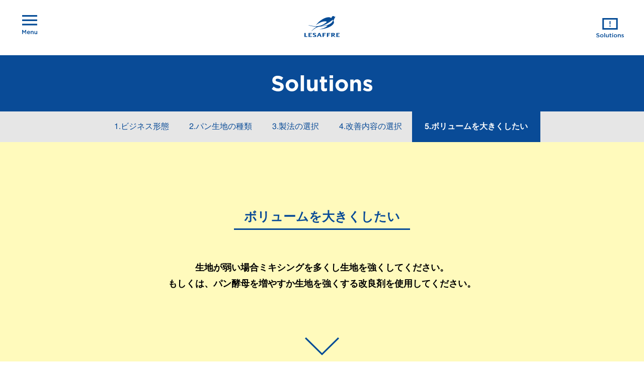

--- FILE ---
content_type: text/html; charset=UTF-8
request_url: https://lesaffre.jp/sol00125/
body_size: 8688
content:
<!doctype html>

<!--[if lt IE 7 ]> <html class="ie ie6 ie-lt10 ie-lt9 ie-lt8 ie-lt7 no-js" lang="ja"> <![endif]-->
<!--[if IE 7 ]>    <html class="ie ie7 ie-lt10 ie-lt9 ie-lt8 no-js" lang="ja"> <![endif]-->
<!--[if IE 8 ]>    <html class="ie ie8 ie-lt10 ie-lt9 no-js" lang="ja"> <![endif]-->
<!--[if IE 9 ]>    <html class="ie ie9 ie-lt10 no-js" lang="ja"> <![endif]-->
<!--[if gt IE 9]><!--><html class="no-js" lang="ja"><!--<![endif]-->

<head>
    <meta charset="utf-8" />
	<meta http-equiv="X-UA-Compatible" content="IE=edge" />
    <title>ボリュームを大きくしたい｜ストレート（ディレクト）｜リテイルベーカリー｜菓子パン・バターロール｜ルサッフル【LESAFFRE】</title>
    	<meta name="author" content="Nichifutsu Shoji Co., Ltd." />
	<meta name="description" content="製パンに関する問題解決（ソリューション）を中心にルサッフル（サフ）社の製品及びイベントやキャンペーンのご案内をしています" />
    <meta name=”keywords” content="ルサッフル,サフ,製パン,インスタント,セミドライ,パン酵母,ベーカリー,パン,フランスパン,発酵">
	<meta name="Copyright" content="Nichifutsu Shoji Co., Ltd." />
	<meta name="viewport" content="width=device-width, initial-scale=1" />
	<link rel="shortcut icon" href="//lesaffre.jp/assets/images/favicon.ico" />
	<link rel="stylesheet" href="//lesaffre.jp/assets/css/reset.css" />
    <link rel="stylesheet" href="//maxcdn.bootstrapcdn.com/bootstrap/3.3.6/css/bootstrap.min.css" />
    <link href="//netdna.bootstrapcdn.com/font-awesome/4.0.3/css/font-awesome.css" rel="stylesheet">
    <link rel="stylesheet" type="text/css" href="//lesaffre.jp/assets/css/menu.css" media="screen">
    <link rel="stylesheet" type="text/css" href="//lesaffre.jp/assets/css/animsition.min.css" media="screen">
        <link rel="stylesheet" href="https://lesaffre.jp/assets/css/style.css?250619" />
	<script src="//lesaffre.jp/assets/js/libs/modernizr-3.2.0.base.js"></script>
        <meta name='robots' content='max-image-preview:large' />
	<style>img:is([sizes="auto" i], [sizes^="auto," i]) { contain-intrinsic-size: 3000px 1500px }</style>
	<script type="text/javascript">
/* <![CDATA[ */
window._wpemojiSettings = {"baseUrl":"https:\/\/s.w.org\/images\/core\/emoji\/16.0.1\/72x72\/","ext":".png","svgUrl":"https:\/\/s.w.org\/images\/core\/emoji\/16.0.1\/svg\/","svgExt":".svg","source":{"concatemoji":"https:\/\/lesaffre.jp\/-\/wp-includes\/js\/wp-emoji-release.min.js?ver=6.8.3"}};
/*! This file is auto-generated */
!function(s,n){var o,i,e;function c(e){try{var t={supportTests:e,timestamp:(new Date).valueOf()};sessionStorage.setItem(o,JSON.stringify(t))}catch(e){}}function p(e,t,n){e.clearRect(0,0,e.canvas.width,e.canvas.height),e.fillText(t,0,0);var t=new Uint32Array(e.getImageData(0,0,e.canvas.width,e.canvas.height).data),a=(e.clearRect(0,0,e.canvas.width,e.canvas.height),e.fillText(n,0,0),new Uint32Array(e.getImageData(0,0,e.canvas.width,e.canvas.height).data));return t.every(function(e,t){return e===a[t]})}function u(e,t){e.clearRect(0,0,e.canvas.width,e.canvas.height),e.fillText(t,0,0);for(var n=e.getImageData(16,16,1,1),a=0;a<n.data.length;a++)if(0!==n.data[a])return!1;return!0}function f(e,t,n,a){switch(t){case"flag":return n(e,"\ud83c\udff3\ufe0f\u200d\u26a7\ufe0f","\ud83c\udff3\ufe0f\u200b\u26a7\ufe0f")?!1:!n(e,"\ud83c\udde8\ud83c\uddf6","\ud83c\udde8\u200b\ud83c\uddf6")&&!n(e,"\ud83c\udff4\udb40\udc67\udb40\udc62\udb40\udc65\udb40\udc6e\udb40\udc67\udb40\udc7f","\ud83c\udff4\u200b\udb40\udc67\u200b\udb40\udc62\u200b\udb40\udc65\u200b\udb40\udc6e\u200b\udb40\udc67\u200b\udb40\udc7f");case"emoji":return!a(e,"\ud83e\udedf")}return!1}function g(e,t,n,a){var r="undefined"!=typeof WorkerGlobalScope&&self instanceof WorkerGlobalScope?new OffscreenCanvas(300,150):s.createElement("canvas"),o=r.getContext("2d",{willReadFrequently:!0}),i=(o.textBaseline="top",o.font="600 32px Arial",{});return e.forEach(function(e){i[e]=t(o,e,n,a)}),i}function t(e){var t=s.createElement("script");t.src=e,t.defer=!0,s.head.appendChild(t)}"undefined"!=typeof Promise&&(o="wpEmojiSettingsSupports",i=["flag","emoji"],n.supports={everything:!0,everythingExceptFlag:!0},e=new Promise(function(e){s.addEventListener("DOMContentLoaded",e,{once:!0})}),new Promise(function(t){var n=function(){try{var e=JSON.parse(sessionStorage.getItem(o));if("object"==typeof e&&"number"==typeof e.timestamp&&(new Date).valueOf()<e.timestamp+604800&&"object"==typeof e.supportTests)return e.supportTests}catch(e){}return null}();if(!n){if("undefined"!=typeof Worker&&"undefined"!=typeof OffscreenCanvas&&"undefined"!=typeof URL&&URL.createObjectURL&&"undefined"!=typeof Blob)try{var e="postMessage("+g.toString()+"("+[JSON.stringify(i),f.toString(),p.toString(),u.toString()].join(",")+"));",a=new Blob([e],{type:"text/javascript"}),r=new Worker(URL.createObjectURL(a),{name:"wpTestEmojiSupports"});return void(r.onmessage=function(e){c(n=e.data),r.terminate(),t(n)})}catch(e){}c(n=g(i,f,p,u))}t(n)}).then(function(e){for(var t in e)n.supports[t]=e[t],n.supports.everything=n.supports.everything&&n.supports[t],"flag"!==t&&(n.supports.everythingExceptFlag=n.supports.everythingExceptFlag&&n.supports[t]);n.supports.everythingExceptFlag=n.supports.everythingExceptFlag&&!n.supports.flag,n.DOMReady=!1,n.readyCallback=function(){n.DOMReady=!0}}).then(function(){return e}).then(function(){var e;n.supports.everything||(n.readyCallback(),(e=n.source||{}).concatemoji?t(e.concatemoji):e.wpemoji&&e.twemoji&&(t(e.twemoji),t(e.wpemoji)))}))}((window,document),window._wpemojiSettings);
/* ]]> */
</script>
<style id='wp-emoji-styles-inline-css' type='text/css'>

	img.wp-smiley, img.emoji {
		display: inline !important;
		border: none !important;
		box-shadow: none !important;
		height: 1em !important;
		width: 1em !important;
		margin: 0 0.07em !important;
		vertical-align: -0.1em !important;
		background: none !important;
		padding: 0 !important;
	}
</style>
<link rel='stylesheet' id='wp-block-library-css' href='https://lesaffre.jp/-/wp-includes/css/dist/block-library/style.min.css?ver=6.8.3' type='text/css' media='all' />
<style id='classic-theme-styles-inline-css' type='text/css'>
/*! This file is auto-generated */
.wp-block-button__link{color:#fff;background-color:#32373c;border-radius:9999px;box-shadow:none;text-decoration:none;padding:calc(.667em + 2px) calc(1.333em + 2px);font-size:1.125em}.wp-block-file__button{background:#32373c;color:#fff;text-decoration:none}
</style>
<style id='global-styles-inline-css' type='text/css'>
:root{--wp--preset--aspect-ratio--square: 1;--wp--preset--aspect-ratio--4-3: 4/3;--wp--preset--aspect-ratio--3-4: 3/4;--wp--preset--aspect-ratio--3-2: 3/2;--wp--preset--aspect-ratio--2-3: 2/3;--wp--preset--aspect-ratio--16-9: 16/9;--wp--preset--aspect-ratio--9-16: 9/16;--wp--preset--color--black: #000000;--wp--preset--color--cyan-bluish-gray: #abb8c3;--wp--preset--color--white: #ffffff;--wp--preset--color--pale-pink: #f78da7;--wp--preset--color--vivid-red: #cf2e2e;--wp--preset--color--luminous-vivid-orange: #ff6900;--wp--preset--color--luminous-vivid-amber: #fcb900;--wp--preset--color--light-green-cyan: #7bdcb5;--wp--preset--color--vivid-green-cyan: #00d084;--wp--preset--color--pale-cyan-blue: #8ed1fc;--wp--preset--color--vivid-cyan-blue: #0693e3;--wp--preset--color--vivid-purple: #9b51e0;--wp--preset--gradient--vivid-cyan-blue-to-vivid-purple: linear-gradient(135deg,rgba(6,147,227,1) 0%,rgb(155,81,224) 100%);--wp--preset--gradient--light-green-cyan-to-vivid-green-cyan: linear-gradient(135deg,rgb(122,220,180) 0%,rgb(0,208,130) 100%);--wp--preset--gradient--luminous-vivid-amber-to-luminous-vivid-orange: linear-gradient(135deg,rgba(252,185,0,1) 0%,rgba(255,105,0,1) 100%);--wp--preset--gradient--luminous-vivid-orange-to-vivid-red: linear-gradient(135deg,rgba(255,105,0,1) 0%,rgb(207,46,46) 100%);--wp--preset--gradient--very-light-gray-to-cyan-bluish-gray: linear-gradient(135deg,rgb(238,238,238) 0%,rgb(169,184,195) 100%);--wp--preset--gradient--cool-to-warm-spectrum: linear-gradient(135deg,rgb(74,234,220) 0%,rgb(151,120,209) 20%,rgb(207,42,186) 40%,rgb(238,44,130) 60%,rgb(251,105,98) 80%,rgb(254,248,76) 100%);--wp--preset--gradient--blush-light-purple: linear-gradient(135deg,rgb(255,206,236) 0%,rgb(152,150,240) 100%);--wp--preset--gradient--blush-bordeaux: linear-gradient(135deg,rgb(254,205,165) 0%,rgb(254,45,45) 50%,rgb(107,0,62) 100%);--wp--preset--gradient--luminous-dusk: linear-gradient(135deg,rgb(255,203,112) 0%,rgb(199,81,192) 50%,rgb(65,88,208) 100%);--wp--preset--gradient--pale-ocean: linear-gradient(135deg,rgb(255,245,203) 0%,rgb(182,227,212) 50%,rgb(51,167,181) 100%);--wp--preset--gradient--electric-grass: linear-gradient(135deg,rgb(202,248,128) 0%,rgb(113,206,126) 100%);--wp--preset--gradient--midnight: linear-gradient(135deg,rgb(2,3,129) 0%,rgb(40,116,252) 100%);--wp--preset--font-size--small: 13px;--wp--preset--font-size--medium: 20px;--wp--preset--font-size--large: 36px;--wp--preset--font-size--x-large: 42px;--wp--preset--spacing--20: 0.44rem;--wp--preset--spacing--30: 0.67rem;--wp--preset--spacing--40: 1rem;--wp--preset--spacing--50: 1.5rem;--wp--preset--spacing--60: 2.25rem;--wp--preset--spacing--70: 3.38rem;--wp--preset--spacing--80: 5.06rem;--wp--preset--shadow--natural: 6px 6px 9px rgba(0, 0, 0, 0.2);--wp--preset--shadow--deep: 12px 12px 50px rgba(0, 0, 0, 0.4);--wp--preset--shadow--sharp: 6px 6px 0px rgba(0, 0, 0, 0.2);--wp--preset--shadow--outlined: 6px 6px 0px -3px rgba(255, 255, 255, 1), 6px 6px rgba(0, 0, 0, 1);--wp--preset--shadow--crisp: 6px 6px 0px rgba(0, 0, 0, 1);}:where(.is-layout-flex){gap: 0.5em;}:where(.is-layout-grid){gap: 0.5em;}body .is-layout-flex{display: flex;}.is-layout-flex{flex-wrap: wrap;align-items: center;}.is-layout-flex > :is(*, div){margin: 0;}body .is-layout-grid{display: grid;}.is-layout-grid > :is(*, div){margin: 0;}:where(.wp-block-columns.is-layout-flex){gap: 2em;}:where(.wp-block-columns.is-layout-grid){gap: 2em;}:where(.wp-block-post-template.is-layout-flex){gap: 1.25em;}:where(.wp-block-post-template.is-layout-grid){gap: 1.25em;}.has-black-color{color: var(--wp--preset--color--black) !important;}.has-cyan-bluish-gray-color{color: var(--wp--preset--color--cyan-bluish-gray) !important;}.has-white-color{color: var(--wp--preset--color--white) !important;}.has-pale-pink-color{color: var(--wp--preset--color--pale-pink) !important;}.has-vivid-red-color{color: var(--wp--preset--color--vivid-red) !important;}.has-luminous-vivid-orange-color{color: var(--wp--preset--color--luminous-vivid-orange) !important;}.has-luminous-vivid-amber-color{color: var(--wp--preset--color--luminous-vivid-amber) !important;}.has-light-green-cyan-color{color: var(--wp--preset--color--light-green-cyan) !important;}.has-vivid-green-cyan-color{color: var(--wp--preset--color--vivid-green-cyan) !important;}.has-pale-cyan-blue-color{color: var(--wp--preset--color--pale-cyan-blue) !important;}.has-vivid-cyan-blue-color{color: var(--wp--preset--color--vivid-cyan-blue) !important;}.has-vivid-purple-color{color: var(--wp--preset--color--vivid-purple) !important;}.has-black-background-color{background-color: var(--wp--preset--color--black) !important;}.has-cyan-bluish-gray-background-color{background-color: var(--wp--preset--color--cyan-bluish-gray) !important;}.has-white-background-color{background-color: var(--wp--preset--color--white) !important;}.has-pale-pink-background-color{background-color: var(--wp--preset--color--pale-pink) !important;}.has-vivid-red-background-color{background-color: var(--wp--preset--color--vivid-red) !important;}.has-luminous-vivid-orange-background-color{background-color: var(--wp--preset--color--luminous-vivid-orange) !important;}.has-luminous-vivid-amber-background-color{background-color: var(--wp--preset--color--luminous-vivid-amber) !important;}.has-light-green-cyan-background-color{background-color: var(--wp--preset--color--light-green-cyan) !important;}.has-vivid-green-cyan-background-color{background-color: var(--wp--preset--color--vivid-green-cyan) !important;}.has-pale-cyan-blue-background-color{background-color: var(--wp--preset--color--pale-cyan-blue) !important;}.has-vivid-cyan-blue-background-color{background-color: var(--wp--preset--color--vivid-cyan-blue) !important;}.has-vivid-purple-background-color{background-color: var(--wp--preset--color--vivid-purple) !important;}.has-black-border-color{border-color: var(--wp--preset--color--black) !important;}.has-cyan-bluish-gray-border-color{border-color: var(--wp--preset--color--cyan-bluish-gray) !important;}.has-white-border-color{border-color: var(--wp--preset--color--white) !important;}.has-pale-pink-border-color{border-color: var(--wp--preset--color--pale-pink) !important;}.has-vivid-red-border-color{border-color: var(--wp--preset--color--vivid-red) !important;}.has-luminous-vivid-orange-border-color{border-color: var(--wp--preset--color--luminous-vivid-orange) !important;}.has-luminous-vivid-amber-border-color{border-color: var(--wp--preset--color--luminous-vivid-amber) !important;}.has-light-green-cyan-border-color{border-color: var(--wp--preset--color--light-green-cyan) !important;}.has-vivid-green-cyan-border-color{border-color: var(--wp--preset--color--vivid-green-cyan) !important;}.has-pale-cyan-blue-border-color{border-color: var(--wp--preset--color--pale-cyan-blue) !important;}.has-vivid-cyan-blue-border-color{border-color: var(--wp--preset--color--vivid-cyan-blue) !important;}.has-vivid-purple-border-color{border-color: var(--wp--preset--color--vivid-purple) !important;}.has-vivid-cyan-blue-to-vivid-purple-gradient-background{background: var(--wp--preset--gradient--vivid-cyan-blue-to-vivid-purple) !important;}.has-light-green-cyan-to-vivid-green-cyan-gradient-background{background: var(--wp--preset--gradient--light-green-cyan-to-vivid-green-cyan) !important;}.has-luminous-vivid-amber-to-luminous-vivid-orange-gradient-background{background: var(--wp--preset--gradient--luminous-vivid-amber-to-luminous-vivid-orange) !important;}.has-luminous-vivid-orange-to-vivid-red-gradient-background{background: var(--wp--preset--gradient--luminous-vivid-orange-to-vivid-red) !important;}.has-very-light-gray-to-cyan-bluish-gray-gradient-background{background: var(--wp--preset--gradient--very-light-gray-to-cyan-bluish-gray) !important;}.has-cool-to-warm-spectrum-gradient-background{background: var(--wp--preset--gradient--cool-to-warm-spectrum) !important;}.has-blush-light-purple-gradient-background{background: var(--wp--preset--gradient--blush-light-purple) !important;}.has-blush-bordeaux-gradient-background{background: var(--wp--preset--gradient--blush-bordeaux) !important;}.has-luminous-dusk-gradient-background{background: var(--wp--preset--gradient--luminous-dusk) !important;}.has-pale-ocean-gradient-background{background: var(--wp--preset--gradient--pale-ocean) !important;}.has-electric-grass-gradient-background{background: var(--wp--preset--gradient--electric-grass) !important;}.has-midnight-gradient-background{background: var(--wp--preset--gradient--midnight) !important;}.has-small-font-size{font-size: var(--wp--preset--font-size--small) !important;}.has-medium-font-size{font-size: var(--wp--preset--font-size--medium) !important;}.has-large-font-size{font-size: var(--wp--preset--font-size--large) !important;}.has-x-large-font-size{font-size: var(--wp--preset--font-size--x-large) !important;}
:where(.wp-block-post-template.is-layout-flex){gap: 1.25em;}:where(.wp-block-post-template.is-layout-grid){gap: 1.25em;}
:where(.wp-block-columns.is-layout-flex){gap: 2em;}:where(.wp-block-columns.is-layout-grid){gap: 2em;}
:root :where(.wp-block-pullquote){font-size: 1.5em;line-height: 1.6;}
</style>
<link rel='stylesheet' id='responsive-lightbox-nivo_lightbox-css-css' href='https://lesaffre.jp/-/wp-content/plugins/responsive-lightbox-lite/assets/nivo-lightbox/nivo-lightbox.css?ver=6.8.3' type='text/css' media='all' />
<link rel='stylesheet' id='responsive-lightbox-nivo_lightbox-css-d-css' href='https://lesaffre.jp/-/wp-content/plugins/responsive-lightbox-lite/assets/nivo-lightbox/themes/default/default.css?ver=6.8.3' type='text/css' media='all' />
<style id='akismet-widget-style-inline-css' type='text/css'>

			.a-stats {
				--akismet-color-mid-green: #357b49;
				--akismet-color-white: #fff;
				--akismet-color-light-grey: #f6f7f7;

				max-width: 350px;
				width: auto;
			}

			.a-stats * {
				all: unset;
				box-sizing: border-box;
			}

			.a-stats strong {
				font-weight: 600;
			}

			.a-stats a.a-stats__link,
			.a-stats a.a-stats__link:visited,
			.a-stats a.a-stats__link:active {
				background: var(--akismet-color-mid-green);
				border: none;
				box-shadow: none;
				border-radius: 8px;
				color: var(--akismet-color-white);
				cursor: pointer;
				display: block;
				font-family: -apple-system, BlinkMacSystemFont, 'Segoe UI', 'Roboto', 'Oxygen-Sans', 'Ubuntu', 'Cantarell', 'Helvetica Neue', sans-serif;
				font-weight: 500;
				padding: 12px;
				text-align: center;
				text-decoration: none;
				transition: all 0.2s ease;
			}

			/* Extra specificity to deal with TwentyTwentyOne focus style */
			.widget .a-stats a.a-stats__link:focus {
				background: var(--akismet-color-mid-green);
				color: var(--akismet-color-white);
				text-decoration: none;
			}

			.a-stats a.a-stats__link:hover {
				filter: brightness(110%);
				box-shadow: 0 4px 12px rgba(0, 0, 0, 0.06), 0 0 2px rgba(0, 0, 0, 0.16);
			}

			.a-stats .count {
				color: var(--akismet-color-white);
				display: block;
				font-size: 1.5em;
				line-height: 1.4;
				padding: 0 13px;
				white-space: nowrap;
			}
		
</style>
<script type="text/javascript" src="https://lesaffre.jp/-/wp-includes/js/jquery/jquery.min.js?ver=3.7.1" id="jquery-core-js"></script>
<script type="text/javascript" src="https://lesaffre.jp/-/wp-includes/js/jquery/jquery-migrate.min.js?ver=3.4.1" id="jquery-migrate-js"></script>
<link rel="https://api.w.org/" href="https://lesaffre.jp/wp-json/" /><link rel="alternate" title="JSON" type="application/json" href="https://lesaffre.jp/wp-json/wp/v2/posts/125" /><link rel="EditURI" type="application/rsd+xml" title="RSD" href="https://lesaffre.jp/-/xmlrpc.php?rsd" />
<meta name="generator" content="WordPress 6.8.3" />
<link rel="canonical" href="https://lesaffre.jp/sol00125/" />
<link rel='shortlink' href='https://lesaffre.jp/?p=125' />
<link rel="alternate" title="oEmbed (JSON)" type="application/json+oembed" href="https://lesaffre.jp/wp-json/oembed/1.0/embed?url=https%3A%2F%2Flesaffre.jp%2Fsol00125%2F" />
<link rel="alternate" title="oEmbed (XML)" type="text/xml+oembed" href="https://lesaffre.jp/wp-json/oembed/1.0/embed?url=https%3A%2F%2Flesaffre.jp%2Fsol00125%2F&#038;format=xml" />
<meta property="og:title" content="[00125]ボリュームを大きくしたい" />
<meta property="og:description" content="生地が弱い場合ミキシングを多くし生地を強くしてください。 もしくは、パン酵母を増やすか生地を強くする改良剤を使用してください。..." />
<meta property="og:type" content="article" />
<meta property="og:url" content="https://lesaffre.jp/sol00125/" />
<meta property="og:image" content="https://lesaffre.jp/-/wp-content/uploads/about01-back-300x168.jpg" />
<meta property="og:image:width" content="300" />
<meta property="og:image:height" content="168" />
<meta property="og:image:alt" content="" />
<meta property="og:site_name" content="ルサッフル【LESAFFRE】" />
<link rel="icon" href="https://lesaffre.jp/-/wp-content/uploads/cropped-favicon-32x32.png" sizes="32x32" />
<link rel="icon" href="https://lesaffre.jp/-/wp-content/uploads/cropped-favicon-192x192.png" sizes="192x192" />
<link rel="apple-touch-icon" href="https://lesaffre.jp/-/wp-content/uploads/cropped-favicon-180x180.png" />
<meta name="msapplication-TileImage" content="https://lesaffre.jp/-/wp-content/uploads/cropped-favicon-270x270.png" />
    <script type="text/javascript">
    var _trackingid = 'LFT-11794-1';
    (function() {
      var lft = document.createElement('script'); lft.type = 'text/javascript'; lft.async = true;
      lft.src = ('https:' == document.location.protocol ? 'https:' : 'http:') + '//track.list-finder.jp/js/ja/track.js';
      var snode = document.getElementsByTagName('script')[0]; snode.parentNode.insertBefore(lft, snode);
    })();
    </script>
</head>

<body>
<div class="wrapper">
        <div class="menu-btn">
        <a class="btn-open" href="javascript:void(0)"></a>
    </div>
    <header class="text-center cb-header">
            <h1><a href="https://lesaffre.jp/top/" class="animsition-link"><img src="https://lesaffre.jp/assets/images/header/h1-rogo.svg" alt="LESAFFRE（サフ）"></a></h1>
            <div id="solutions-btn">
                <a href="https://lesaffre.jp/solution/" class="animsition-link"><img src="https://lesaffre.jp/assets/images/header/solutions-btn2.svg" alt="Solutions（製パンの課題解決）"></a>
            </div>
    </header>
            <article id="solutions" class="single">
        <h1><img src="//lesaffre.jp/assets/images/solutions/solutions.svg" alt="Solutions"></h1>
        <div class="pankuzu">                
            <ol>
                <li><a href="https://lesaffre.jp/solutions/" title="ビジネス形態" class="animsition-link" data-animsition-out-class="fade-out-left-sm">1.ビジネス形態</a></li>
                <li><a href="https://lesaffre.jp/solutions/retail/" title="パン生地の種類" class="animsition-link" data-animsition-out-class="fade-out-left-sm">2.パン生地の種類</a></li>
                <li><a href="https://lesaffre.jp/solutions/retail/kashipan/" title="製法の選択" class="animsition-link" data-animsition-out-class="fade-out-left-sm">3.製法の選択</a></li>
                <li><a href="https://lesaffre.jp/solutions/retail/kashipan/direct/" title="改善内容の選択" class="animsition-link" data-animsition-out-class="fade-out-left-sm">4.改善内容の選択</a></li>
                <li class="now">5.ボリュームを大きくしたい</li>
            </ol>
        </div>
        <div class="animsition">
                        <section class="box01">
                <div class="container">
                    
                    <h2>ボリュームを大きくしたい</h2>
                    <p>生地が弱い場合ミキシングを多くし生地を強くしてください。<br />
もしくは、パン酵母を増やすか生地を強くする改良剤を使用してください。</p>
                    <div class="under"><a href="#box02"><img src="//lesaffre.jp/assets/images/solutions/under02.svg" alt=""></a></div>
                    
                </div>
            </section>
                        <section id="box02" class="box02">
                <div class="container">
                    
                    <h2><img src="//lesaffre.jp/assets/images/solutions/solutions06-title.svg" alt="改良剤のご提案"></h2>
                                        <div class="kairyo-box">
                        <h3>添加物表示なし<span>（クリーンラベル）</span></h3>
                        <ul>
                            <li><a href="https://lesaffre.jp/products/001211/" title="イビスイエロー" class="animsition-link">                            <div class="kairyo-img" style="background-image:url(https://lesaffre.jp/-/wp-content/uploads/produits-e01.jpg)"><img src="//lesaffre.jp/assets/images/produits/recettes-img.gif" alt="" ></div>                            <p>イビスイエロー</p></a></li><li><a href="https://lesaffre.jp/products/001244/" title="イビスアジュール" class="animsition-link">                            <div class="kairyo-img" style="background-image:url(https://lesaffre.jp/-/wp-content/uploads/produits-e02.jpg)"><img src="//lesaffre.jp/assets/images/produits/recettes-img.gif" alt="" ></div>                            <p>イビスアジュール</p></a></li><li><a href="https://lesaffre.jp/products/001191/" title="サフ セミドライイーストゴールド／冷凍" class="animsition-link">                            <div class="kairyo-img" style="background-image:url(https://lesaffre.jp/-/wp-content/uploads/produits-a02.jpg)"><img src="//lesaffre.jp/assets/images/produits/recettes-img.gif" alt="" ></div>                            <p>サフ セミドライイーストゴールド／冷凍</p></a></li>                        </ul>
                    </div>
                                                            <div class="kairyo-box">
                        <h3>添加物表示あり</h3>
                        <ul>
                            <li><a href="https://lesaffre.jp/products/001121/" title="マジミックス" class="animsition-link">                            <div class="kairyo-img" style="background-image:url(https://lesaffre.jp/-/wp-content/uploads/produits-f02.jpg)"><img src="//lesaffre.jp/assets/images/produits/recettes-img.gif" alt="" ></div>                            
                            
                            
                            <p>マジミックス</p></a></li><li><a href="https://lesaffre.jp/products/001101/" title="ＢＢＪ" class="animsition-link">                            <div class="kairyo-img" style="background-image:url(https://lesaffre.jp/-/wp-content/uploads/produits-f01.jpg)"><img src="//lesaffre.jp/assets/images/produits/recettes-img.gif" alt="" ></div>                            
                            
                            
                            <p>ＢＢＪ</p></a></li><li><a href="https://lesaffre.jp/products/10003700/" title="サフ インスタントイースト金" class="animsition-link">                            <div class="kairyo-img" style="background-image:url(https://lesaffre.jp/-/wp-content/uploads/produits-b02b.jpg)"><img src="//lesaffre.jp/assets/images/produits/recettes-img.gif" alt="" ></div>                            
                            
                            
                            <p>サフ インスタントイースト金</p></a></li>                        </ul>
                    </div>
                                    </div>
            </section>
                        <div class="toiawase-box02">
                <div class="container">
                    <h2><img src="//lesaffre.jp/assets/images/solutions/solutions05-title.svg" alt="その他の解決策もご提案いたします"></h2>
                    <h3>お気軽にお問い合わせください</h3>
                    <a href="https://lesaffre.jp/contact/" class="animsition-link">お問い合わせフォーム</a>
                </div>
            </div>
        </div>
        
	</article>
        <footer>
        <div id="pagetop"><a href="#"><img src="https://lesaffre.jp/assets/images/foot-up.svg" alt="LESAFFRE"></a></div>
        <div class="container">
            <div id="foot-rogo"><img src="https://lesaffre.jp/assets/images/foot-rogo.svg" alt="LESAFFRE"></div>
            <p id="copyright">Copyright &copy; 2026 Nichifutsu Shoji Co., Ltd. All Rights Reserved.<br><a href="https://www.nichifutsu.co.jp/privacypolicy/" style="color: white;">プライバシーポリシー</a></p>
        </div>
    </footer>
    
    <div class="overlay">
        <nav>
            <ul class="menu">
                <li>
                    <a href="https://lesaffre.jp">
                        <span class="main"><img src="https://lesaffre.jp/assets/images/menu/menu01.svg" alt="Home"><small>ホーム</small></span>
                    </a>
                </li>
                <li>
                    <a href="https://lesaffre.jp/about/">
                        <span class="main"><img src="https://lesaffre.jp/assets/images/menu/menu02.svg" alt="About"><small>ルサッフル社とは</small></span>
                    </a>
                </li>
                <li>
                    <a href="https://lesaffre.jp/produit/">
                        <span class="main"><img src="https://lesaffre.jp/assets/images/menu/menu03.svg" alt="Produits"><small>商品一覧</small></span>
                    </a>
                </li>
                <li>
                    <a href="https://lesaffre.jp/recipes/">
                        <span class="main"><img src="https://lesaffre.jp/assets/images/menu/menu08.svg" alt="Produits"><small>レシピ一覧</small></span>
                    </a>
                </li>
                <li>
                    <a href="https://lesaffre.jp/solution/">
                        <span class="main"><img src="https://lesaffre.jp/assets/images/menu/menu04.svg" alt="Solutions"><small>解決策のご提案</small></span>
                    </a>
                </li>
                <li>
                    <a href="https://lesaffre.jp/info/">
                        <span class="main"><img src="https://lesaffre.jp/assets/images/menu/menu05.svg" alt="Informations"><small>お知らせ</small></span>
                    </a>
                </li>
                <li>
                    <a href="https://lesaffre.jp/saflog/">
                        <span class="main"><img src="https://lesaffre.jp/assets/images/menu/menu07.svg" alt="Saflog"><small>サフログ</small></span>
                    </a>
                </li>
                <li>
                    <a href="https://lesaffre.jp/contact/">
                        <span class="main"><img src="https://lesaffre.jp/assets/images/menu/menu06.svg" alt="Contact"><small>お問い合わせ</small></span>
                    </a>
                </li>
                            </ul>
        </nav>
    </div>

</div>

<script type='text/javascript' src="//ajax.googleapis.com/ajax/libs/jquery/1.11.3/jquery.min.js"></script>
<script type="text/javascript" src="//code.jquery.com/jquery-migrate-1.2.1.min.js"></script>
<script type='text/javascript' src="//cdnjs.cloudflare.com/ajax/libs/iScroll/5.1.1/iscroll-min.js"></script>
<script type='text/javascript' src="//maxcdn.bootstrapcdn.com/bootstrap/3.3.6/js/bootstrap.min.js"></script>
<script type='text/javascript' src="https://lesaffre.jp/assets/js/animsition.min.js"></script>
<script type='text/javascript' src="https://lesaffre.jp/assets/js/jquery.matchHeight-min.js"></script>
<script type='text/javascript' src="https://lesaffre.jp/assets/js/functions.js?190125"></script>

<script>
    /* ページ遷移 */
    $(document).ready(function() {
      $(".animsition").animsition({
        inClass: 'fade-in',
        outClass: 'fade-out'
      });
    });
</script>
<script>
    /* メニュー表示 */
    $(document).ready(function () {
        $(".menu-btn a").click(function () {
            $(".overlay").fadeToggle(200);
            $(this).toggleClass('btn-open').toggleClass('btn-close');
        });
        $('.overlay').on('click', function () {
            $(".overlay").fadeToggle(200);
            $(".menu-btn a").toggleClass('btn-open').toggleClass('btn-close');
        });
        $('.menu a').on('click', function () {
            $(".overlay").fadeToggle(200);
            $(".menu-btn a").toggleClass('btn-open').toggleClass('btn-close');
        });
    });
    
    /* スクロールバー */
    $(function(){
        var url = $(location).attr('href');
        if(url.indexOf("?id=") != -1){
            var id = url.split("?id=");
            var $target = $('#' + id[id.length - 1]);
            if($target.length){
                var pos = $target.offset().top-110;
                $("html, body").animate({scrollTop:pos}, 1500);
            }
        }
    });
    
</script>

<!-- Google tag (gtag.js) -->
<script async src="https://www.googletagmanager.com/gtag/js?id=G-LXNBSZ54SS"></script>
<script>
  window.dataLayer = window.dataLayer || [];
  function gtag(){dataLayer.push(arguments);}
  gtag('js', new Date());

    gtag('config', 'G-LXNBSZ54SS');
    gtag('config', 'UA-83428715-1');
</script>

<script type="speculationrules">
{"prefetch":[{"source":"document","where":{"and":[{"href_matches":"\/*"},{"not":{"href_matches":["\/-\/wp-*.php","\/-\/wp-admin\/*","\/-\/wp-content\/uploads\/*","\/-\/wp-content\/*","\/-\/wp-content\/plugins\/*","\/-\/wp-content\/themes\/saf\/*","\/*\\?(.+)"]}},{"not":{"selector_matches":"a[rel~=\"nofollow\"]"}},{"not":{"selector_matches":".no-prefetch, .no-prefetch a"}}]},"eagerness":"conservative"}]}
</script>
<script type="text/javascript" src="https://lesaffre.jp/-/wp-content/plugins/responsive-lightbox-lite/assets/nivo-lightbox/nivo-lightbox.min.js?ver=6.8.3" id="responsive-lightbox-nivo_lightbox-js"></script>
<script type="text/javascript" id="responsive-lightbox-lite-script-js-extra">
/* <![CDATA[ */
var rllArgs = {"script":"nivo_lightbox","selector":"lightbox","custom_events":""};
/* ]]> */
</script>
<script type="text/javascript" src="https://lesaffre.jp/-/wp-content/plugins/responsive-lightbox-lite/assets/inc/script.js?ver=6.8.3" id="responsive-lightbox-lite-script-js"></script>
<script type="text/javascript">
piAId = '917681';
piCId = '2935';
piHostname = 'pi.pardot.com';

(function() {
	function async_load(){
		var s = document.createElement('script'); s.type = 'text/javascript';
		s.src = ('https:' == document.location.protocol ? 'https://pi' : 'http://cdn') + '.pardot.com/pd.js';
		var c = document.getElementsByTagName('script')[0]; c.parentNode.insertBefore(s, c);
	}
	if(window.attachEvent) { window.attachEvent('onload', async_load); }
	else { window.addEventListener('load', async_load, false); }
})();
</script>
</body>
</html>

--- FILE ---
content_type: text/css
request_url: https://lesaffre.jp/assets/css/menu.css
body_size: 485
content:
/* OPEN / CLOSE BTNS */

.menu-btn {
    position: fixed;
    top: 30px;
    left: 25px;
    z-index: 999;
    display: inline;
    font-size: 32px;
}

.menu-btn a {
    display: inline-block;
    text-decoration: none;
    /* safari hack */
}

.btn-open:after {
    content:"　";
    display:inline-block;
    width:68px;
    height:38px;
    background:url( ../images/open.svg);
    background-repeat: no-repeat;
    background-position: center center;
    background-size:contain;
    vertical-align:middle;
}


.btn-close:after {
    content:"　";
    display:inline-block;
    width:68px;
    height:38px;
    background:url( ../images/close.svg);
    background-repeat: no-repeat;
    background-position: center center;
    background-size:contain;
    vertical-align:middle;
}


/* OVERLAY */

.overlay {
    position: fixed;
    top: 0;
    z-index: 99;
    display: none;
    overflow: auto;
    width: 100%;
    height: 100%;
    background-color: white;
}


.overlay nav {
    width: 100%;
    height: 100%;
    display: flex;
    align-items: center;
    justify-content: center
}
.overlay ul li {
    text-align: center;
    list-style: none;
}
.overlay ul li a {
    display: inline-block;
    text-align: center;
    width: 210px;
    padding: 18px 0;
}
.overlay ul li a span.main{
    display: inline-block;
    transition: .5s;
    width: 210px;
    position: relative;
}
.overlay ul li a span.main img{
    margin-bottom: 10px;
    width: 210px;
}
.overlay ul li a span.main small{
    display: block;
    font-size: 14px;
}
.overlay ul li a:hover span.main {
    transition: .5s;
    text-indent: 0
}
.overlay ul li a:hover span.main:before {
    transition: .5s;
    opacity: 1
}
@media screen and (max-width: 768px) {
    .menu-btn {
        top: 10px;
        left: 8px;
    }

    .btn-open:after,
    .btn-close:after{
        width:60px;
        height:30px;
    }
    .overlay ul li a {
        padding: 10px 0;
        width: 160px;
    }
    .overlay ul li a span.main{
        width: 160px;
    }
    .overlay ul li a span.main img{
        margin-bottom: 5px;
        width: 160px;
    }
}

--- FILE ---
content_type: text/css
request_url: https://lesaffre.jp/assets/css/style.css?250619
body_size: 11489
content:
@charset "UTF-8";html{height:100%}body{font:13px Helmet,Freesans,sans-serif;-webkit-font-smoothing:antialiased;-webkit-text-size-adjust:100%}body,input,select,textarea{color:#094B97}body.solution{background-color:#094B97}a{color:#094B97}:focus,a:focus{outline:none}a:hover{color:#ccc;text-decoration:none}a:hover img{opacity:0.7;filter:alpha(opacity=70);-ms-filter:"alpha(opacity=70)"}::-moz-selection{background:#f0f0f0;color:#094B97;text-shadow:none}::selection{background:#f0f0f0;color:#094B97;text-shadow:none}h1,h2,h3,h4,h5,p,ul{margin:0}.container{padding:0;max-width:1120px;width:100%;overflow:hidden}.gutter-0{margin-left:0;margin-right:0}.gutter-0>[class*=col-]{padding-left:0;padding-right:0}.gutter-10{margin-left:-5px;margin-right:-5px}.gutter-10>[class*=col-]{padding-left:5px;padding-right:5px}.gutter-20{margin-left:-10px;margin-right:-10px}.gutter-20>[class*=col-]{padding-left:10px;padding-right:10px}.gutter-50{margin-left:-25px;margin-right:-25px}.gutter-50>[class*=col-]{padding-left:25px;padding-right:25px}.gutter-60{margin-left:-30px;margin-right:-30px}.gutter-60>[class*=col-]{padding-left:30px;padding-right:30px}@media screen and (max-width:768px){.gutter-50{margin-left:-15px;margin-right:-15px}.gutter-50>[class*=col-]{padding-left:15px;padding-right:15px}.gutter-60{margin-left:-20px;margin-right:-20px}.gutter-60>[class*=col-]{padding-left:20px;padding-right:20px}}.maru5{border-radius:3px;-webkit-border-radius:3px;-moz-border-radius:3px}.mb10{margin-bottom:10px}.mb20{margin-bottom:20px}.mt10{margin-top:10px}.mb20{margin-top:20px}.post-password-form{margin:200px auto}.col-sm-1-5,.col-sm-2-5,.col-sm-3-5,.col-sm-4-5,.col-xs-1-5,.col-xs-2-5,.col-xs-3-5,.col-xs-4-5{position:relative;min-height:1px;padding-right:15px;padding-left:15px}.col-xs-1-5{width:20%;float:left}.col-xs-2-5{width:40%;float:left}.col-xs-3-5{width:60%;float:left}.col-xs-4-5{width:80%;float:left}@media (min-width:768px){.col-sm-1-5{width:20%;float:left}col-sm-2-5{width:40%;float:left}col-sm-3-5{width:60%;float:left}col-sm-4-5{width:80%;float:left}}header{position:fixed;top:0;width:100%;z-index:99;height:110px;background-color:white}header h1 img{margin:32px auto;width:70px;height:auto}header #solutions-btn{position:absolute;right:0;top:36px;right:40px}header #solutions-btn img{width:55px}#home-start-sp{background-image:url(https://lesaffre.jp/assets/images/home/slide-back.jpg);background-position:center center;background-size:cover}@media screen and (max-width:768px){header{height:68px}header h1 img{margin:16px auto;width:60px;height:auto}header #solutions-btn{position:absolute;right:0;top:20px;right:20px}header #solutions-btn img{width:45px}}footer{width:100%;padding-top:70px;padding-bottom:300px;color:white;background-color:#094B97;position:relative;text-align:center}footer #pagetop{position:fixed;bottom:0;left:50%;margin-left:-40px;text-align:center}footer #pagetop a{display:block}footer #pagetop a img{width:80px;margin:auto}footer #foot-rogo{width:80px;margin:auto}footer #copyright{margin-top:20px;font-weight:bold}@media screen and (max-width:768px){footer{padding-top:20px;padding-bottom:20px}footer #pagetop{margin-left:-30px}footer #pagetop a img{width:60px}footer #footer-box{padding:25px;line-height:1.7}footer #footer-box #news{margin-bottom:25px}footer #copyright{margin-top:12px;font-size:10px}}#top,.archive,.pages,.single{background-color:#094B97;padding-top:110px}#top .wp-pagenavi,.archive .wp-pagenavi,.pages .wp-pagenavi,.single .wp-pagenavi{margin-top:25px;clear:both}#top .wp-pagenavi .pages,.archive .wp-pagenavi .pages,.pages .wp-pagenavi .pages,.single .wp-pagenavi .pages{display:none}#top .wp-pagenavi .current,.archive .wp-pagenavi .current,.pages .wp-pagenavi .current,.single .wp-pagenavi .current{padding:5px 10px;margin:auto 2px;background-color:#094B97;color:white}#top .wp-pagenavi .page,.archive .wp-pagenavi .page,.pages .wp-pagenavi .page,.single .wp-pagenavi .page{padding:5px 10px;margin:auto 2px;background-color:white}#top .wp-pagenavi .nextpostslink,#top .wp-pagenavi .previouspostslink,.archive .wp-pagenavi .nextpostslink,.archive .wp-pagenavi .previouspostslink,.pages .wp-pagenavi .nextpostslink,.pages .wp-pagenavi .previouspostslink,.single .wp-pagenavi .nextpostslink,.single .wp-pagenavi .previouspostslink{padding:5px 10px;margin:auto 2px}#produit,#top,.wrapper{background-color:white}ul.menu{padding:40px 0}ul.menu li{margin:auto!important;line-height:1!important}ul.menu li a{padding:15px 0!important}ul.menu li .main{padding:0!important;margin:auto!important}ul.menu li small{padding:0!important}@media screen and (max-height:768px){ul.menu{padding:30px 0}ul.menu li a{padding:10px 0!important}}.wrapper{position:relative}#main h1{font-size:20px;z-index:99}#main h1 span{padding:20px 30px;display:inline-block;margin-right:30px;font-weight:bold}#home-slide img{width:100%;height:auto}.breadcrumb{background:none;margin:0;border-radius:0;font-size:14px;-webkit-border-radius:0;-moz-border-radius:0}.breadcrumb li+li:before{content:"> ";color:#094B97}.breadcrumb br{display:none}.toiawase-box02{background-color:#f0f0f0;padding:65px 20px 100px 20px;text-align:center}.toiawase-box02 h2{margin-bottom:30px;font-size:18px;font-weight:bold}.toiawase-box02 .tel{max-width:380px;margin:25px auto 15px}.toiawase-box02 .tel a{border-bottom:none;padding:0;display:inline-block}.toiawase-box02 .tel a img{width:100%}.toiawase-box02 .tel a:hover{border-bottom:none}.toiawase-box02 p{margin-bottom:20px}.toiawase-box02 p small{font-size:16px}.toiawase-box02 a{font-size:20px;font-weight:bold;display:inline-block;padding:8px 20px;border-bottom:solid 3px #094B97}.toiawase-box02 a:hover{border-bottom:solid 3px #ccc}@media screen and (max-width:768px){#top,.archive,.pages,.single{padding-top:68px}section#main{padding:50px 20px}#main h1{font-size:16px}#main h1 span{padding:16px;display:inline-block;margin-right:16px;font-weight:bold}.toiawase-box02{padding-top:40px;padding-bottom:40px}.toiawase-box02 h2{margin-bottom:20px;font-size:18px}.toiawase-box02 .tel{margin-bottom:10px}.toiawase-box02 .tel a{padding:0;margin:0}.toiawase-box02 p{margin-bottom:5px}.toiawase-box02 p small{font-size:13px}.toiawase-box02 a{font-size:20px;margin-bottom:30px}}@media screen and (max-width:480px){section#bottom ul{width:100%}section#bottom ul li{float:none;margin-right:0;margin-bottom:10px}.toiawase-box02{padding-top:30px;padding-bottom:30px}.toiawase-box02 h2{margin-bottom:auto;font-size:14px}.toiawase-box02 .tel{margin-bottom:10px;margin-top:10px}.toiawase-box02 .tel a img{width:70%;height:auto}.toiawase-box02 a{font-size:16px;margin-bottom:15px}}#intoro{display:none;background:#fff;position:relative;width:100%;height:100%;z-index:9999999;margin-bottom:10px;position:fixed;text-align:center;left:0;top:0}#intoro .intoro01{position:absolute;left:50%;top:50%;width:76px;margin-top:-30px;margin-left:-38px;display:block}#intoro .intoro02{position:absolute;left:50%;top:50%;width:100px;margin-top:45px;margin-left:-50px;display:none}#home .anime{opacity:0}#home #home-start{background-attachment:fixed;background-size:cover;position:relative}#home #home-start video{display:block}#home #home-start #bg-video{position:absolute;right:0;bottom:0;min-width:100%;min-height:100%;width:auto;height:auto}#home #home-start #down{position:absolute;left:0;text-align:center;bottom:6%;width:100%;z-index:1}#home #home-start #down a{padding-top:70px;font-weight:bold;color:white;position:relative;text-shadow:0 0 3px #999}#home #home-start #down a span{position:absolute;top:0;left:50%;width:24px;height:24px;margin-left:-12px;border-left:2px solid #fff;border-bottom:2px solid #fff;-webkit-transform:rotate(-45deg);transform:rotate(-45deg);-webkit-animation:sdb05 1.5s infinite;animation:sdb05 1.5s infinite;-webkit-box-sizing:border-box;box-sizing:border-box}#home #home-start #down a:hover{opacity:0.6}#home #scroll{text-align:center;padding-top:70px;height:200px}#home #scroll img#item02{width:100px;padding-bottom:30px}#home #scroll a{display:block}#home #scroll a img{width:50px}#home #end{height:100px}@-webkit-keyframes sdb05{0%{-webkit-transform:rotate(-45deg) translate(0,0);opacity:0}50%{opacity:1}to{-webkit-transform:rotate(-45deg) translate(-20px,20px);opacity:0}}@keyframes sdb05{0%{-webkit-transform:rotate(-45deg) translate(0,0);transform:rotate(-45deg) translate(0,0);opacity:0}50%{opacity:1}to{-webkit-transform:rotate(-45deg) translate(-20px,20px);transform:rotate(-45deg) translate(-20px,20px);opacity:0}}@media screen and (max-height:899px){#home #scroll{padding-top:40px;height:130px}#home #scroll img#item02{width:80px;padding-bottom:20px}#home #scroll a img{max-width:40px}}#top{text-align:center}#top #top-menu{}#top #top-menu a{display:block;height:100%}#top #top-menu a:hover{color:#5A7AAA}#top #top-menu .fadein{opacity:0}#top #top-menu #btn001 a,#top #top-menu #btn01 a{background-color:#094B97}#top #top-menu #btn001 a .btn-box h2,#top #top-menu #btn01 a .btn-box h2{max-width:260px;margin:auto;padding-top:30px}#top #top-menu #btn001 a .btn-box p,#top #top-menu #btn01 a .btn-box p{color:white;margin:auto;margin-top:0;font-size:13px}#top #top-menu #btn001 a .btn-box .kochira,#top #top-menu #btn01 a .btn-box .kochira{max-width:360px;margin:auto;padding:20px;padding-bottom:10px}#top #top-menu #btn001 a .btn-box .pan-img,#top #top-menu #btn01 a .btn-box .pan-img{max-width:639px;margin:auto;padding-bottom:30px}#top #top-menu #btn001 a .btn-box .pan-img img,#top #top-menu #btn01 a .btn-box .pan-img img{max-width:639px;width:100%;margin-top:15px}#top #top-menu #btn001 a{padding:5% 0}#top #top-menu #btn001 a .btn-box h2{max-width:none;padding:0;color:white;font-weight:bold}#top #top-menu #btn001 a .btn-box h2 small{display:block;margin-top:8px;color:white;font-size:15px;font-weight:bold}#top #top-menu #btn001 a .btn-box .pan-img{padding-bottom:0}#top #top-menu #btn001 a .btn-box .pan-img img{margin:20px auto}#top #top-menu #btn001 a:hover .btn-box h2,#top #top-menu #btn001 a:hover .btn-box p{opacity:0.6}@media screen and (max-width:710px){#top #top-menu #btn001 a{padding:6% 0}#top #top-menu #btn001 a .btn-box{padding:0 25px}#top #top-menu #btn001 a .btn-box h2{font-size:22px}#top #top-menu #btn001 a .btn-box h2 small{font-size:12px;font-weight:bold}#top #top-menu #btn001 a .btn-box p{text-align:left}#top #top-menu #btn001 a .btn-box p br{display:none}#top #top-menu #btn001 a:hover .btn-box h2,#top #top-menu #btn001 a:hover .btn-box p{opacity:0.6}}#top #top-menu #btn07{background-image:url(https://lesaffre.jp/assets/images/top/lhirondelle_back.jpg);background-position:center center;background-size:cover;background-repeat:no-repeat;overflow:hidden}#top #top-menu #btn07 a{display:block;text-align:center}#top #top-menu #btn07 a img{width:auto;margin:auto}#top #top-menu #btn07 a:hover{opacity:0.8;filter:alpha(opacity=80);-ms-filter:"alpha(opacity=80)"}#top #top-menu #btn02{overflow:hidden}#top #top-menu #btn02 a{display:block;text-align:center}#top #top-menu #btn02 a img{width:auto;margin:auto}#top #top-menu #btn02 a:hover{opacity:0.8;filter:alpha(opacity=80);-ms-filter:"alpha(opacity=80)"}#top #top-menu #btn03{text-align:center;background-color:#e6e6e6;padding:2rem 0}#top #top-menu #btn03 a img{width:100%;max-width:1400px;margin:auto;height:auto}#top #top-menu #btn004 a,#top #top-menu #btn04 a{background-color:#238fc0;color:white}#top #top-menu #btn004 a .btn-box,#top #top-menu #btn04 a .btn-box{max-width:600px;margin:auto;padding:25px}#top #top-menu #btn004 a .btn-box h2,#top #top-menu #btn04 a .btn-box h2{max-width:210px;margin:auto}#top #top-menu #btn004 a .btn-box h2 img,#top #top-menu #btn04 a .btn-box h2 img{margin-bottom:30px}#top #top-menu #btn004 a .btn-box h3,#top #top-menu #btn04 a .btn-box h3{font-size:14px;font-weight:bold;text-align:left;margin-bottom:12px}#top #top-menu #btn004 a .btn-box .col-xs-3 img,#top #top-menu #btn04 a .btn-box .col-xs-3 img{margin-top:-55px;border-radius:80px;-webkit-border-radius:80px;-moz-border-radius:80px}#top #top-menu #btn004 a .btn-box p,#top #top-menu #btn04 a .btn-box p{text-align:left}#top #top-menu #btn004 a:hover,#top #top-menu #btn04 a:hover{background-color:#1a76a0}#top #top-menu #btn004 a:hover img,#top #top-menu #btn04 a:hover img{opacity:1;filter:alpha(opacity=100);-ms-filter:"alpha(opacity=100)"}#top #top-menu #btn004 a .btn-box h2{max-width:none;margin-top:0.6em;margin-bottom:0.6em}#top #top-menu #btn004 a .btn-box h2 img{max-width:210px;width:100%;height:auto;margin-bottom:0.3em}#top #top-menu #btn004 a .btn-box h2 small{color:white;display:block;font-size:12px}#top #top-menu #btn004 a .btn-box .col-xs-3 img{margin-top:-25px}#top #top-menu #btn05{background-image:url(https://lesaffre.jp/assets/images/top/btn03_back2.jpg);background-position:center center;background-size:cover;background-repeat:no-repeat}#top #top-menu #btn05 #informations{background:none}#top #top-menu #btn05 #informations .btn05-box .btn-box h2{max-width:225px;margin:auto}#top #top-menu #btn05 #informations .btn05-box .btn-box h2 img{margin-top:40px;margin-bottom:30px}#top #top-menu #btn05 #informations .btn05-box .btn-box ul{display:inline-block;margin:0 auto 20px auto;max-width:80%}#top #top-menu #btn05 #informations .btn05-box .btn-box ul li{margin-bottom:5px}#top #top-menu #btn05 #informations .btn05-box .btn-box ul li a{color:white;text-align:left;font-size:13px;white-space:nowrap;overflow:hidden;text-overflow:ellipsis}#top #top-menu #btn05 #informations .btn05-box .btn-box ul li a time{display:inline-block;margin-right:12px}#top #top-menu #btn05 #informations .btn05-box .btn-box ul li a:hover{text-decoration:underline}#top #top-menu #btn06 a{padding:60px 0}#top #top-menu #btn06 a .btn-box{position:relative;top:auto;-webkit-transform:translateY(0);transform:translateY(0)}#top #top-menu #btn06 a .btn-box h2{margin:auto;margin-bottom:10px}#top #top-menu #btn06 a .btn-box h2 small{font-size:14px;color:#094B97;display:block;margin-top:0.5em;font-weight:bold}#top #top-menu #btn06 a .btn-box p{margin:auto;font-size:14px;line-height:1.8}#top #top-menu #btn06 a:hover .btn-box h2 small{opacity:0.6}@media screen and (max-width:399px){#top #top-menu #btn001 a .btn-box h2,#top #top-menu #btn01 a .btn-box h2{max-width:180px;padding-top:10px;margin-bottom:0;padding-bottom:0}#top #top-menu #btn001 a .btn-box p,#top #top-menu #btn01 a .btn-box p{font-size:11px;margin:10px;margin-top:0;margin-bottom:0;padding:0 10px;text-align:left}#top #top-menu #btn001 a .btn-box p br,#top #top-menu #btn01 a .btn-box p br{display:none}#top #top-menu #btn001 a .btn-box .kochira,#top #top-menu #btn01 a .btn-box .kochira{padding-bottom:5px}#top #top-menu #btn001 a .btn-box .pan-img,#top #top-menu #btn01 a .btn-box .pan-img{padding-bottom:0;margin-bottom:auto}#top #top-menu #btn001 a .btn-box .pan-img img,#top #top-menu #btn01 a .btn-box .pan-img img{width:90%}#top #top-menu #btn02 a img,#top #top-menu #btn07 a img{width:auto;height:auto}#top #top-menu #btn03 a .btn-box h2{padding-top:30px}#top #top-menu #btn03 a .btn-box p{padding-bottom:30px}#top #top-menu #btn04 a .btn-box h2 img{margin-bottom:15px}#top #top-menu #btn04 a .btn-box .col-xs-3 img{margin-top:0;margin-bottom:20px;border-radius:80px;-webkit-border-radius:80px;-moz-border-radius:80px}#top #top-menu #btn04 a .btn-box .col-xs-3,#top #top-menu #btn04 a .btn-box .col-xs-9{width:100%}#top #top-menu #btn05 #informations .btn05-box .btn-box{text-align:center}#top #top-menu #btn05 #informations .btn05-box .btn-box h2{max-width:200px}#top #top-menu #btn05 #informations .btn05-box .btn-box h2 img{margin-bottom:25px}#top #top-menu #btn05 #informations .btn05-box .btn-box ul{margin:auto;margin-bottom:30px;max-width:80%}#top #top-menu #btn05 #informations .btn05-box .btn-box ul li{margin-bottom:15px}#top #top-menu #btn05 #informations .btn05-box .btn-box ul li a{overflow:hidden;white-space:nowrap;text-overflow:ellipsis;line-height:1.4}#top #top-menu #btn05 #informations .btn05-box .btn-box ul li a time{display:block;margin-right:auto}}@media screen and (min-height:900px){#top #btn01 .btn-box{position:relative;top:50%;-webkit-transform:translateY(-50%);transform:translateY(-50%)}}@media screen and (min-width:769px){#top #btn04 a .btn-box{position:relative;top:50%;-webkit-transform:translateY(-50%);transform:translateY(-50%)}}@media (max-width:768px){.btn05on #informations{height:100%}.btn05on #informations .btn05-box .btn-box{position:relative;top:auto;-webkit-transform:translateY(0);transform:translateY(0)}}@media (max-width:640px){#top #top-menu #btn06 a{padding:30px 0}#top #top-menu #btn06 a .btn-box h2{margin-bottom:15px}#top #top-menu #btn06 a .btn-box p{padding:0 25px;text-align:left}#top #top-menu #btn06 a .btn-box p br{display:none}}#produit{text-align:center;overflow:hidden}#produit h1{background-color:white;padding:50px 20px;text-align:center}#produit h1 img{max-width:200px;margin-bottom:35px}#produit h1 small{display:block;font-size:18px;color:#094B97}#produit h2{background-color:#e6e6e6;padding:35px 0;font-weight:bold;font-size:36px;margin-bottom:100px}#produit h2 span{display:inline-block;background-color:#094B97;margin:auto 30px;font-size:18px;color:white;padding:5px 25px;border-radius:15px;-webkit-border-radius:15px;-moz-border-radius:15px;vertical-align:middle}#produit h2 br{display:none}#produit h2 p{font-size:18px;line-height:3;color:#333}#produit h3{font-size:20px;font-weight:bold;max-width:320px;padding-bottom:15px;border-bottom:solid 3px #094B97;margin:auto;margin-bottom:80px}#produit h3.mb20{margin-bottom:20px}#produit .fuyou{margin-bottom:40px}#produit .fuyou span{background-color:#8ec657;color:white;display:inline-block;padding:5px 10px;font-weight:bold;border-radius:6px;-webkit-border-radius:6px;-moz-border-radius:6px}#produit section{margin-bottom:60px}#produit section ul{display:inline-block}#produit section ul li{margin-bottom:80px}#produit section ul li img{width:auto;max-height:260px;margin-bottom:10px}#produit section ul li.sizeL img{max-height:320px}#produit section ul li.sizeS img{max-height:220px}.bg-gray{background-color:#f0f0f0}@media screen and (max-width:768px){#produit h1{padding:40px 20px}#produit h1 img{max-width:200px;margin-bottom:15px}#produit h1 small{font-size:16px}#produit h2{padding:20px 0;font-size:30px;margin-bottom:40px}#produit h2 span{margin:auto 20px;font-size:14px}#produit h2 br{display:block}#produit h3{font-size:22px;max-width:auto;padding-bottom:10px;margin-bottom:40px}#produit section{margin-bottom:30px}#produit section .inner{padding:0 20px}#produit section ul li{margin-bottom:40px}#produit section ul li img{margin-bottom:5px}#produit section ul li p{line-height:1.2}}@media screen and (max-width:399px){#produit h1 img{max-width:140px}}#informations{background-color:#e6e6e6}#informations h1{background-color:white;padding:50px 20px;text-align:center}#informations h1 img{max-width:300px;margin-bottom:35px}#informations h1 small{display:block;font-size:18px;color:#094B97}#informations .container{padding:45px 20px 80px 20px}#informations .container .breadcrumb{text-align:center;margin-bottom:80px}#informations .container .breadcrumb .active{color:#094B97}#informations .container .info-box{max-width:820px;margin-bottom:30px;margin:auto}#informations .container .info-box h1#tag-title{background:none;border:solid 1px #094B97;padding:12px;margin:auto auto 20px;font-size:18px;font-weight:600}#informations .container .info-box h2{margin-bottom:10px!important}#informations .container .info-box a,#informations .container .info-box li,#informations .container .info-box p,#informations .container .info-box td,#informations .container .info-box th{font-size:15px}#informations .container .info-box p.tags{margin-bottom:30px;font-size:13px}#informations .container .info-box p.tags a{text-decoration:underline;font-size:13px}#informations .container .info-box p.tags a:hover{text-decoration:none;color:#094B97}#informations .container .info-box ul li{border-bottom:dotted 1px #094B97;padding:10px 0;margin-bottom:10px}#informations .container .info-box ul li a{font-size:16px;display:block;font-weight:bold;overflow:hidden;white-space:nowrap;text-overflow:ellipsis}#informations .container .info-box ul li a time{font-weight:bold;display:inline-block;margin-right:50px}#informations .container #tags{padding-top:40px;max-width:820px;margin:auto}#informations .container #tags h2{font-size:18px;margin-bottom:12px}#informations .container #tags ul li{display:inline-block;margin-right:5px;margin-bottom:5px}#informations .container #tags ul li a{font-size:13px;background-color:white;padding:4px 10px;display:inline-block;border-radius:3px;-webkit-border-radius:3px;-moz-border-radius:3px}#informations .container #tags ul li a:hover{background-color:#094B97;color:white}#informations.single .container #info-img{text-align:center;margin-bottom:60px}#informations.single .container #info-img img{max-width:500px;height:auto;margin:auto}#informations.single .container .info-box h2{font-size:16px;font-weight:bold;padding-bottom:12px;border-bottom:dotted 1px #094B97;margin-bottom:40px}#informations.single .container .info-box h2 time{font-weight:bold;display:inline-block;margin-right:50px}#informations.single .container .info-box p{line-height:1.8;font-size:14px}#informations.single .container .info-box #info-txt a{text-decoration:underline}#informations.single .container .info-box #info-txt a:hover{text-decoration:none;color:#094B97}#informations.single .container .info-list{text-align:center;margin-top:50px}#informations.single .container .info-list a{font-size:18px;text-decoration:underline;font-weight:bold}@media screen and (max-width:768px){#informations h1{padding:40px 20px}#informations h1 img{max-width:200px;margin-bottom:15px}#informations h1 small{font-size:16px}#informations .container{padding:30px 20px 50px 20px}#informations .container .breadcrumb{margin-bottom:25px}#informations .container .info-box ul li a{font-size:15px}#informations .container .info-box ul li a time{display:block;margin:auto;font-size:12px}#informations.single .container #info-img img{max-width:100%}#informations.single .container .info-box h2{margin-bottom:20px}#informations.single .container .info-box h2 time{display:block;margin:auto;font-size:12px;margin-bottom:4px}#informations.single .container .info-box p{line-height:1.6}}#produits.single h1{background-color:white;padding:50px 20px;text-align:center}#produits.single h1 img{max-width:200px;margin-bottom:35px}#produits.single h1 small{display:block;font-size:18px;color:#094B97}#produits.single .produits-cat{background-color:#e6e6e6;padding:35px 0}#produits.single .produits-cat h2{text-align:center;font-weight:bold;font-size:36px}#produits.single .produits-cat h2 span{display:inline-block;background-color:#094B97;margin:auto 30px;font-size:18px;color:white;padding:5px 16px;border-radius:12px;-webkit-border-radius:12px;-moz-border-radius:12px;vertical-align:middle}#produits.single .produits-box{background-color:white;padding:100px 0}#produits.single .produits-box .container{padding:0 20px}#produits.single .produits-box .container .breadcrumb{margin-bottom:40px;padding:0}#produits.single .produits-box .container .breadcrumb .active{color:#094B97}#produits.single .produits-box .container #produits-img img{width:100%;height:auto}#produits.single .produits-box .container h2{font-size:28px;padding-bottom:8px;border-bottom:solid 2px #094B97;display:inline-block;margin-bottom:25px;font-weight:bold}#produits.single .produits-box .container h3{font-size:18px;font-weight:bold;margin-bottom:45px}#produits.single .produits-box .container p{font-size:14px;line-height:1.8}#produits.single .produits-box .container table{margin:65px auto;width:100%;border-top:dotted 1px #094B97}#produits.single .produits-box .container table tr td,#produits.single .produits-box .container table tr th{vertical-align:top;font-size:14px;padding:20px 0;border-bottom:dotted 1px #094B97}#produits.single .produits-box .container table tr th{width:140px}#produits.single .produits-box .container table tr td ul li{text-align:center}#produits.single .produits-box .container table tr td ul li img{width:70%;margin-bottom:5px}#produits.single .produits-box .container table tr td ul li p{font-size:12px;line-height:1.5}#produits.single .produits-box .container table tr td ul li p span{display:block}#produits.single #recipe{background-color:#e6e6e6;padding-bottom:100px}#produits.single #recipe .container{padding-left:25px;padding-right:25px}#produits.single #recipe h2{text-align:center;margin:70px auto;max-width:310px}#produits.single #recipe ul li{margin-bottom:25px}#produits.single #recipe ul li .recettes-box .recettes-img{background-position:center center;background-size:cover;background-repeat:no-repeat;border-radius:5px 5px 0 0/5px 5px 0 0;-webkit-border-radius:5px 5px 0 0/5px 5px 0 0;-moz-border-radius:5px 5px 0 0/5px 5px 0 0}#produits.single #recipe ul li .recettes-box .recettes-img img{width:200px;height:auto}#produits.single #recipe ul li .recettes-box p{overflow:hidden;white-space:nowrap;text-overflow:ellipsis;padding:5px 10px;background-color:white;border-radius:0 0 5px 5px/0 0 5px 5px;-webkit-border-radius:0 0 5px 5px/0 0 5px 5px;-moz-border-radius:0 0 5px 5px/0 0 5px 5px}@media screen and (max-width:768px){#produits.single h1{padding:40px 20px}#produits.single h1 img{max-width:200px;margin-bottom:15px}#produits.single h1 small{font-size:16px}#produits.single .produits-cat{padding:20px 0}#produits.single .produits-cat h2{font-size:30px;padding-bottom:8px}#produits.single .produits-cat h2 span{margin:auto 20px;font-size:14px}#produits.single .produits-box{padding:40px 0}#produits.single .produits-box .container{text-align:center}#produits.single .produits-box .container .breadcrumb{margin-bottom:20px}#produits.single .produits-box .container #produits-img img{max-width:300px;margin:auto;margin-bottom:25px}#produits.single .produits-box .container h2{font-size:24px;text-align:center}#produits.single .produits-box .container h3{margin-bottom:20px;text-align:center}#produits.single .produits-box .container p{font-size:14px;line-height:1.5;text-align:left}#produits.single .produits-box .container table{margin:30px auto;text-align:left}#produits.single .produits-box .container table tr td,#produits.single .produits-box .container table tr th{padding:20px 0}#produits.single .produits-box .container table tr th{width:100px}#produits.single .produits-box .container table tr td ul li{text-align:center}#produits.single .produits-box .container table tr td ul li img{width:90%}#produits.single .produits-box .container table tr td ul li p{font-size:12px;line-height:1.2;text-align:center}#produits.single #recipe{padding:30px}#produits.single #recipe h2{text-align:center;margin:40px auto}}@media screen and (max-width:399px){#produits.single h1 img{max-width:140px}#produits.single .produits-box .container .breadcrumb{text-align:center}#produits.single .produits-box .container table{margin:20px auto;border:none}#produits.single .produits-box .container table tr td,#produits.single .produits-box .container table tr th{padding:10px 0;display:block;width:100%;border:none}#produits.single .produits-box .container table tr th{padding:5px;text-align:center;background-color:#e6e6e6}#produits.single .produits-box .container table tr td{padding-bottom:20px}#produits.single .produits-box .container table tr td ul{margin-top:10px}#produits.single #recipe{padding:20px}#produits.single #recipe h2{margin:20px auto}#produits.single #recipe .row{margin-left:-10px;margin-right:-10px}#produits.single #recipe .row>[class*=col-]{padding-left:10px;padding-right:10px}#produits.single #recipe .col-xs-4{width:50%}}.modal-open{overflow:visible!important;position:static!important}.modal-dialog-center{padding-top:10%;width:100%;max-width:800px}.item-modal .modal-content,.movie-modal .modal-content{padding:60px}.item-modal .modal-content .container .modal-body,.movie-modal .modal-content .container .modal-body{width:100%}.item-modal .modal-content .container .modal-body .img img,.movie-modal .modal-content .container .modal-body .img img{width:100%;height:auto}.item-modal .modal-content .container .modal-body h1,.movie-modal .modal-content .container .modal-body h1{border-bottom:solid 1px #094B97;margin:auto;margin-bottom:14px;font-weight:bold;text-align:left!important;font-size:18px;padding:0 0 0.3em 0!important;line-height:1.5}.item-modal .modal-content .container .modal-body p,.movie-modal .modal-content .container .modal-body p{margin-bottom:20px;line-height:1.8}.item-modal .modal-content .container .modal-body a.pdf,.movie-modal .modal-content .container .modal-body a.pdf{background-color:#094B97;color:white;padding:0 1em;line-height:2.5;display:inline-block}.item-modal .close-modal,.movie-modal .close-modal{position:absolute;top:20px;right:20px;width:50px;height:50px;cursor:pointer}.item-modal .close-modal .lr,.movie-modal .close-modal .lr{z-index:1051;width:2px;height:50px;margin-left:25px;background-color:#094B97;-webkit-transform:rotate(45deg);transform:rotate(45deg)}.item-modal .close-modal .lr .rl,.movie-modal .close-modal .lr .rl{z-index:1052;width:2px;height:50px;background-color:#094B97;-webkit-transform:rotate(90deg);transform:rotate(90deg)}.item-modal .close-modal:hover,.movie-modal .close-modal:hover{opacity:0.3}.item-modal .modal-backdrop,.movie-modal .modal-backdrop{display:none;opacity:0}.movie-modal .modal-content{padding:0!important;background:none;margin-top:50px}@media screen and (max-width:768px){.modal-dialog-center{padding-top:0;width:auto}.item-modal .modal-content{padding:10px}.item-modal .modal-content .container .modal-body .img img{max-width:300px}.item-modal .modal-content .container .modal-body h1{font-size:16px}.item-modal .close-modal{top:15px;right:15px;width:20px;height:20px}.item-modal .close-modal .lr{z-index:99999;height:20px;margin-left:14px}.item-modal .close-modal .lr .rl{z-index:99999;height:20px}}#solutions{background-color:white;text-align:center}#solutions .pankuzu{background-color:#E6E6E6}#solutions .pankuzu ol{overflow:hidden;margin:auto;list-style:none;display:inline-block;vertical-align:bottom}#solutions .pankuzu ol li{float:left;font-size:16px}#solutions .pankuzu ol li a{display:block;font-size:16px;padding:20px}#solutions .pankuzu ol li a:hover{color:#094B97;background-color:#ccc}#solutions .pankuzu ol li.now{background-color:#094B97;color:white;padding:20px 25px;font-weight:bold}#solutions h1{background-color:#094B97}#solutions h1 img{max-width:200px;margin:40px auto}#solutions .container{padding:25px}#solutions .container h2{max-width:500px;margin:auto;margin-bottom:85px}@media screen and (max-width:768px){#solutions h1 img{max-width:180px;margin:30px auto}#solutions .container{padding:20px}#solutions .container h2{max-width:300px;margin-bottom:30px}}@media screen and (max-width:499px){#solutions .pankuzu ol{display:block}#solutions .pankuzu ol li{font-size:16px;width:100%}#solutions .pankuzu ol li a{font-size:16px;padding:16px 0}#solutions .pankuzu ol li:nth-child(odd){background-color:white}#solutions .pankuzu ol li.now{background-color:#094B97;color:white;padding:20px 0}#solutions h1{margin:20px auto 0}}#solutions.solution00{background-color:#094B97}#solutions.solution00 .container{position:relative;padding:100px 0;top:50%;-webkit-transform:translateY(-50%);transform:translateY(-50%)}#solutions.solution00 .container h1 img{max-width:250px}#solutions.solution00 .container p{color:white;font-size:14px;margin-bottom:90px}#solutions.solution00 .container a{display:block;margin:auto;width:75px}@media screen and (max-width:499px){#solutions.solution00 .container h1 img{margin-top:0;margin-bottom:0}#solutions.solution00 .container p{font-size:12px;margin-bottom:30px;padding:0 15px;text-align:left}#solutions.solution00 .container p br{display:none}#solutions.solution00 .container a{display:block;margin:auto;width:50px}}#solutions.solution01{background-color:#094B97}#solutions.solution01 .container{padding:50px}#solutions.solution01 .container ul{margin-bottom:40px}#solutions.solution01 .container ul li .solutions01-btn01{background-image:url(../images/solutions/solutions01-img01.jpg);background-position:center center;background-size:cover;border-radius:10px;-webkit-border-radius:10px;-moz-border-radius:10px}#solutions.solution01 .container ul li .solutions01-btn02{background-image:url(../images/solutions/solutions01-img02.jpg);background-position:center center;background-size:cover;border-radius:10px;-webkit-border-radius:10px;-moz-border-radius:10px}#solutions.solution01 .container ul li a{background-image:url(../images/pattern.png);display:block;border-radius:10px;-webkit-border-radius:10px;-moz-border-radius:10px}#solutions.solution01 .container ul li a:hover{background-color:rgba(0,0,0,0.6);-webkit-transition:all,0.3s 0s,visibility 0s 0.3s;transition:all,0.3s 0s,visibility 0s 0.3s}@media screen and (max-width:768px){#solutions.solution01 .container{padding:20px}}@media screen and (min-height:900px){#solutions.solution01 .container{position:relative;top:50%;-webkit-transform:translateY(-50%);transform:translateY(-50%)}}@media screen and (max-width:499px){#solutions.solution01 .container .col-xs-6{width:100%;display:block}#solutions.solution01 .container ul li{margin-bottom:20px}}#solutions.solution02 .animsition .solution-box01{background-color:white;padding-top:75px}#solutions.solution02 .animsition .solution-box01 ul li{margin-bottom:60px}#solutions.solution02 .animsition .solution-box01 ul li .solutions-menu{background-repeat:no-repeat;background-position:center bottom;background-size:cover}#solutions.solution02 .animsition .solution-box01 ul li .solutions-menu:hover{opacity:0.7}#solutions.solution02 .animsition .solution-box01 ul li p{font-size:16px;font-weight:bold;line-height:1.5}#solutions.solution02 .animsition .solution-box02{background-color:#E6E6E6;padding-top:65px;padding-bottom:100px}#solutions.solution02 .animsition .solution-box02 a{display:block}#solutions.solution02 .animsition .solution-box02 a dl{width:100%;margin-bottom:45px}#solutions.solution02 .animsition .solution-box02 a dl dt{background-color:#094B97;padding:20px;border-radius:5px 5px 0 0/5px 5px 0 0;-webkit-border-radius:5px 5px 0 0/5px 5px 0 0;-moz-border-radius:5px 5px 0 0/5px 5px 0 0}#solutions.solution02 .animsition .solution-box02 a dl dt h3{font-size:18px;color:white;text-align:center;overflow:hidden;white-space:nowrap;text-overflow:ellipsis}#solutions.solution02 .animsition .solution-box02 a dl dd{padding:15px;background-color:white;border-radius:0 0 5px 5px/0 0 5px 5px;-webkit-border-radius:0 0 5px 5px/0 0 5px 5px;-moz-border-radius:0 0 5px 5px/0 0 5px 5px}#solutions.solution02 .animsition .solution-box02 a dl dd ul{max-width:335px}#solutions.solution02 .animsition .solution-box02 a dl dd ul li{overflow:hidden;white-space:nowrap;text-overflow:ellipsis;text-align:left;border-bottom:dotted 1px #ccc;margin:5px;padding-bottom:5px;font-size:16px}#solutions.solution02 .animsition .solution-box02 a dl dd ul li span{background-color:#ccc;color:white;display:inline-block;margin-right:8px;padding:2px 6px 1px;font-size:14px;border-radius:8px;-webkit-border-radius:8px;-moz-border-radius:8px}#solutions.solution02 .animsition .solution-box02 a dl dd ul li.off{color:#999}#solutions.solution02 .animsition .solution-box02 a:hover{color:#094B97}#solutions.solution02 .animsition .solution-box02 a:hover dl dt{background-color:#043164}#solutions.solution02 .animsition .solution-box02 a:hover dl dd{background-color:#ddd}#solutions.solution02 .animsition .solution-box02 a:hover dl dd ul li{border-bottom:dotted 1px #fff}#solutions.solution02 .animsition .solution-box02 a:hover dl dd ul li span{background-color:#ccc}@media screen and (max-width:499px){#solutions.solution02 .animsition h1{margin:30px auto}#solutions.solution02 .animsition .solution-box01{padding-top:30px}#solutions.solution02 .animsition .solution-box01 ul li{margin-bottom:20px}#solutions.solution02 .animsition .solution-box01 ul li p{font-size:14px}#solutions.solution02 .animsition .solution-box02{padding-top:30px}#solutions.solution02 .animsition .solution-box02 ul li{width:100%}#solutions.solution02 .animsition .solution-box02 ul li a{display:block}#solutions.solution02 .animsition .solution-box02 ul li a dl{margin-bottom:30px}#solutions.solution02 .animsition .solution-box02 ul li a dl dt{padding:10px}#solutions.solution02 .animsition .solution-box02 ul li a dl dt h3{font-size:14px}#solutions.solution02 .animsition .solution-box02 ul li a dl dd{padding:10px}#solutions.solution02 .animsition .solution-box02 ul li a dl dd ul li{font-size:12px}#solutions.solution02 .animsition .solution-box02 ul li a dl dd ul li span{margin-right:5px;padding:2px 6px 1px;font-size:12px}}#solutions.solution03 .animsition .solution-box01{background-color:white;padding-top:75px;padding-bottom:50px}#solutions.solution03 .animsition .solution-box01 a{display:block}#solutions.solution03 .animsition .solution-box01 a dl{width:100%;margin-bottom:45px}#solutions.solution03 .animsition .solution-box01 a dl dt{background-color:#094B97;padding:20px;border-radius:5px 5px 0 0/5px 5px 0 0;-webkit-border-radius:5px 5px 0 0/5px 5px 0 0;-moz-border-radius:5px 5px 0 0/5px 5px 0 0}#solutions.solution03 .animsition .solution-box01 a dl dt h3{font-size:18px;color:white;text-align:center;overflow:hidden;white-space:nowrap;text-overflow:ellipsis}#solutions.solution03 .animsition .solution-box01 a dl dd{padding:15px;background-color:#E6E6E6;border-radius:0 0 5px 5px/0 0 5px 5px;-webkit-border-radius:0 0 5px 5px/0 0 5px 5px;-moz-border-radius:0 0 5px 5px/0 0 5px 5px}#solutions.solution03 .animsition .solution-box01 a dl dd ul{max-width:335px}#solutions.solution03 .animsition .solution-box01 a dl dd ul li{overflow:hidden;white-space:nowrap;text-overflow:ellipsis;text-align:left;border-bottom:dotted 1px #ccc;margin:5px;padding-bottom:5px;font-size:16px}#solutions.solution03 .animsition .solution-box01 a dl dd ul li span{background-color:#ccc;color:white;display:inline-block;margin-right:8px;padding:2px 6px 1px;font-size:14px;border-radius:8px;-webkit-border-radius:8px;-moz-border-radius:8px}#solutions.solution03 .animsition .solution-box01 a:hover{color:#094B97}#solutions.solution03 .animsition .solution-box01 a:hover dl dt{background-color:#043164}#solutions.solution03 .animsition .solution-box01 a:hover dl dd{background-color:#ddd}#solutions.solution03 .animsition .solution-box01 a:hover dl dd ul li{border-bottom:dotted 1px #fff}#solutions.solution03 .animsition .solution-box01 a:hover dl dd ul li span{background-color:#ccc}#solutions.solution03 .animsition .toiawase-box02 h2{margin-bottom:60px}#solutions.solution03 .animsition .toiawase-box02 h3{margin-bottom:30px;font-size:18px;font-weight:bold}@media screen and (max-width:768px){#solutions.solution03 .animsition .solution-box02{padding-bottom:50px}}@media screen and (max-width:499px){#solutions.solution03 .animsition h1{margin:30px auto}#solutions.solution03 .animsition .solution-box01{padding-top:30px}#solutions.solution03 .animsition .solution-box01 ul li{width:100%}#solutions.solution03 .animsition .solution-box01 ul li a{display:block}#solutions.solution03 .animsition .solution-box01 ul li a dl{margin-bottom:30px}#solutions.solution03 .animsition .solution-box01 ul li a dl dt{padding:10px}#solutions.solution03 .animsition .solution-box01 ul li a dl dt h3{font-size:14px}#solutions.solution03 .animsition .solution-box01 ul li a dl dd{padding:10px}#solutions.solution03 .animsition .solution-box01 ul li a dl dd ul li{font-size:12px}#solutions.solution03 .animsition .solution-box01 ul li a dl dd ul li span{margin-right:5px;padding:2px 6px 1px;font-size:12px}#solutions.solution03 .animsition .toiawase-box02{padding:20px 0}#solutions.solution03 .animsition .toiawase-box02 h2{margin-bottom:30px}#solutions.solution03 .animsition .toiawase-box02 h3{margin-bottom:0}#solutions.solution03 .animsition .toiawase-box02 .tel{margin-top:0}#solutions.solution03 .animsition .toiawase-box02 .tel a{margin-top:0}#solutions.solution03 .animsition .toiawase-box02 .tel a img{margin-top:10px}#solutions.solution03 .animsition .toiawase-box02 p{margin-bottom:10px}}#solutions.single .animsition .box01{background-color:#FFFABC;padding:100px 0}#solutions.single .animsition .box01 h2{font-size:25px;font-weight:bold;padding:10px 20px;line-height:2;border-bottom:solid 3px #094B97;display:inline;width:auto}#solutions.single .animsition .box01 p{color:black;padding-top:60px;font-size:18px;font-weight:bold;line-height:1.8;margin-bottom:90px}#solutions.single .animsition .box01 .under{width:68px;margin:auto}#solutions.single .animsition .box02{background-color:white;padding:100px 0;text-align:center}#solutions.single .animsition .box02 .kairyo-box h3{font-size:22px;font-weight:bold;padding-bottom:50px;border-bottom:solid 3px #E6E6E6;margin-bottom:60px}#solutions.single .animsition .box02 .kairyo-box ul{margin:auto;margin-bottom:120px;text-align:center;overflow:hidden}#solutions.single .animsition .box02 .kairyo-box ul li{width:220px!important;display:inline-block;margin-bottom:25px}#solutions.single .animsition .box02 .kairyo-box ul li .kairyo-img{background-size:contain;background-repeat:no-repeat;background-position:center bottom;margin-bottom:10px}#solutions.single .animsition .box02 .kairyo-box ul li .kairyo-img img{width:100%;max-width:220px;height:auto}#solutions.single .animsition .box02 .kairyo-box ul li .kairyo-box:hover{opacity:0.6;filter:alpha(opacity=60);-ms-filter:"alpha( opacity=60 )"}#solutions.single .animsition .toiawase-box02 h2{margin-bottom:60px}#solutions.single .animsition .toiawase-box02 h3{margin-bottom:30px;font-size:18px;font-weight:bold}@media screen and (max-width:499px){#solutions.single .animsition h1{margin:30px auto}#solutions.single .animsition .box01{padding:40px 0}#solutions.single .animsition .box01 h2{font-size:20px;margin-bottom:30px}#solutions.single .animsition .box01 p{font-size:16px;line-height:1.5;margin-bottom:30px}#solutions.single .animsition .box01 .under{width:50px}#solutions.single .animsition .box02{padding:30px 0}#solutions.single .animsition .box02 .kairyo-box h3{font-size:20px;padding-bottom:14px;margin-bottom:20px;text-align:center}#solutions.single .animsition .box02 .kairyo-box h3 span{display:block}#solutions.single .animsition .box02 .kairyo-box ul{margin-bottom:10px}#solutions.single .animsition .box02 .kairyo-box ul li{width:130px!important;margin-left:15px;margin-right:15px}#solutions.single .animsition .box02 .kairyo-box ul li .kairyo-img img{width:130px;height:130px}#solutions.single .animsition .box02 .kairyo-box ul li p{line-height:1.4}#solutions.single .animsition .toiawase-box02{padding:20px 0}#solutions.single .animsition .toiawase-box02 h2{margin-bottom:30px}#solutions.single .animsition .toiawase-box02 h3{margin-bottom:0}#solutions.single .animsition .toiawase-box02 .tel{margin-top:0}#solutions.single .animsition .toiawase-box02 .tel a{margin-top:0}#solutions.single .animsition .toiawase-box02 .tel a img{margin-top:10px}#solutions.single .animsition .toiawase-box02 p{margin-bottom:10px}}.about{margin-top:110px}.about h3{margin:20px auto;font-size:18px;font-weight:bold}.about h4{margin:10px auto;font-size:16px;font-weight:bold}.about p{font-size:15px;line-height:2}.about #about01{background-image:url(https://lesaffre.jp/assets/images/about/about01-back2.jpg);background-position:center center;background-size:cover;color:white;text-align:center;padding:0 0 0 40px}.about #about01 table{width:100%;max-width:1400px;margin:auto}.about #about01 table td{vertical-align:middle}.about #about01 table td.left{width:53%;position:relative;text-align:left}.about #about01 table td.right{width:47%;text-align:right}.about #about01 .blue{background-color:#044C8E;mix-blend-mode:multiply;position:absolute;top:0;left:0;width:100%;height:100%}.about #about01 .blue-box{position:relative;padding:100px 30px 50px 30px;z-index:9}.about #about01 .blue-box p{text-align:justify}.about #about01 .img{padding:0 5%}.about #about01 .img img{width:100%;height:auto;max-width:400px}.about #movie{position:relative;width:100%;padding-top:56.25%;margin-top:40px}.about #movie iframe{position:absolute;top:0;right:0;width:100%!important;height:100%!important}.about #about02 p,.about #about03 p{max-width:768px;margin:auto}.about #about02,.about #about04{background-color:white;padding:60px 20px}.about #about02 h3,.about #about04 h3{text-align:center;line-height:1.6}.about #about02 h3 br,.about #about04 h3 br{display:none}.about #about02 .link{text-align:center;margin:60px auto}.about #about02 .link a{background-color:#044C8E;color:white;padding:10px 60px;font-weight:700;font-size:18px}.about #about02 .link a:hover{background-color:#1a65aa}.about #about03{background-color:#EFEFEF;padding:60px 20px}.about #about03 h2,.about #about03 h3{text-align:center;margin-bottom:30px}.about #about04{padding-left:5%;padding-right:5%}.about #about04 ul li{text-align:center}.about #about04 ul li h5{margin-bottom:20px}.about #about04 ul li p{margin-top:20px}@media screen and (max-width:991px){.about #about01{padding:0 25px}.about #about01 table td{vertical-align:middle}.about #about01 table td.left{display:block;width:100%}.about #about01 table td.right{display:none}.about #about01 .blue-box{padding:80px 25px 40px 25px}}@media screen and (max-width:768px){.about{margin-top:60px}.about #about02 h3{text-align:left}.about #about02 h3 br{display:block}.about #about04 ul li{margin-bottom:30px}}@media screen and (max-width:575px){.about{margin-top:30px}.about #about02{padding-top:15px}.about #about02 .link{margin:40px auto}.about #about02 .link a{padding:10px 20px;font-size:16px}}#recipe{position:relative}#recipe .list{margin-bottom:6rem}#recipe h2{position:relative;margin-bottom:3rem;overflow:hidden}#recipe h2 span{font-weight:700;background-color:#e6e6e6;padding-right:1rem}#recipe a:hover{color:#094B97}#recipe a:hover img{opacity:1}#recipe a:hover dl{opacity:0.6}#recipe dl{display:table;width:100%;min-height:100px;margin-bottom:25px}#recipe dl dd,#recipe dl dt{display:table-cell;vertical-align:middle}#recipe dl dt{width:140px;background-position:center center;background-repeat:no-repeat;background-size:cover}#recipe dl dd{padding:1rem 3rem 1rem 1.2rem;background-color:white;background-image:url(../images/recipe/arrow.svg);background-position:center right;background-repeat:no-repeat;background-size:40px;font-size:18px;font-weight:500}#recipe a{text-decoration:none;line-height:1.6}#recipe a span{display:block;font-size:16px;line-height:1.4;margin-left:-8px}#recipe h2:after{position:absolute;content:"";top:50%;width:100%;height:2px;background-color:#094B97}@media screen and (max-width:767px){#recipe dl{min-height:80px;margin-bottom:15px}#recipe dl dt{width:120px}#recipe dl dd{font-size:16px}#recipe a span{font-size:14px}}@media screen and (max-width:576px){#recipe .list{margin-bottom:4rem}#recipe h2{margin-bottom:20px}#recipe h2 span{font-size:18px}#recipe dl{margin-bottom:10px}#recipe dl dt{width:100px}#recipe dl dd{font-size:15px}#recipe a span{font-size:12px}}#contact,#recipe{background-color:#e6e6e6;padding-top:80px}#contact h1,#recipe h1{background-color:white;padding:50px 20px;text-align:center}#contact h1 img,#recipe h1 img{max-width:200px;margin-bottom:35px}#contact h1 small,#recipe h1 small{display:block;font-size:18px;color:#094B97}#contact .container,#recipe .container{padding:45px 20px 120px 20px}#contact .container .breadcrumb,#recipe .container .breadcrumb{text-align:center;margin-bottom:80px}#contact .container .breadcrumb .active,#recipe .container .breadcrumb .active{color:#094B97}#contact .container .contact-box,#recipe .container .contact-box{max-width:820px;margin:auto}#contact .container .contact-box p,#recipe .container .contact-box p{font-size:14px}#contact button:focus,#contact input[type=button]:focus,#contact input[type=reset]:focus,#contact input[type=submit]:focus,#recipe button:focus,#recipe input[type=button]:focus,#recipe input[type=reset]:focus,#recipe input[type=submit]:focus{outline:thin dotted;outline-offset:-4px}#contact input[type=email],#contact input[type=number],#contact input[type=password],#contact input[type=search],#contact input[type=text],#contact input[type=url],#contact textarea,#recipe input[type=email],#recipe input[type=number],#recipe input[type=password],#recipe input[type=search],#recipe input[type=text],#recipe input[type=url],#recipe textarea{background-color:white;background-image:-webkit-linear-gradient(rgba(255,255,255,0),rgba(255,255,255,0));border:none;color:#686868;padding:0.4375em;width:100%}#contact input[type=email]:focus,#contact input[type=number]:focus,#contact input[type=password]:focus,#contact input[type=search]:focus,#contact input[type=tel]:focus,#contact input[type=text]:focus,#contact input[type=url]:focus,#contact textarea:focus,#recipe input[type=email]:focus,#recipe input[type=number]:focus,#recipe input[type=password]:focus,#recipe input[type=search]:focus,#recipe input[type=tel]:focus,#recipe input[type=text]:focus,#recipe input[type=url]:focus,#recipe textarea:focus{background-color:white;color:#1a1a1a;outline:0}#contact #close-btn,#recipe #close-btn{position:absolute;top:50px;right:50px}#contact table,#recipe table{margin-bottom:30px}#contact table td,#contact table th,#recipe table td,#recipe table th{padding:10px;vertical-align:middle}#contact table th span,#recipe table th span{color:red}#contact input.w90,#contact input.zip,#recipe input.w90,#recipe input.zip{width:90px}#contact input.zip,#recipe input.zip{margin-bottom:10px}#contact .form-next input,#recipe .form-next input{width:100%;font-size:16px;background-color:#094B97;border:none;color:white;font-weight:normal;padding:5px}#contact .form-next input:hover,#recipe .form-next input:hover{background-color:#999;color:white}@media screen and (max-width:768px){#contact,#recipe{padding-top:40px}#contact h1,#recipe h1{padding:40px 20px}#contact h1 img,#recipe h1 img{max-width:200px;margin-bottom:15px}#contact h1 small,#recipe h1 small{font-size:16px}#contact .container,#recipe .container{padding:20px}#contact .container .breadcrumb,#recipe .container .breadcrumb{margin-bottom:20px}}@media only screen and (max-width:449px){#contact input.w90,#contact input.zip,#recipe input.w90,#recipe input.zip{width:75px}#contact table,#recipe table{margin-bottom:25px}#contact table td,#contact table th,#recipe table td,#recipe table th{width:100%;display:block}#contact table th,#recipe table th{padding-bottom:0}#contact table td,#recipe table td{padding-top:0}}@media screen and (max-width:399px){#contact h1 img,#recipe h1 img{max-width:140px}}#privacy{background-color:#e6e6e6}#privacy h1{background-color:white;padding:50px 20px;text-align:center}#privacy h1 img{max-width:380px;margin-bottom:35px}#privacy h1 small{display:block;font-size:18px;color:#094B97}#privacy .container{padding:45px 20px 120px 20px}#privacy .container .breadcrumb{text-align:center;margin-bottom:80px}#privacy .container .breadcrumb .active{color:#094B97}#privacy .container .privacy-box{max-width:820px;margin:auto}#privacy .container .privacy-box h2{font-size:18px;font-weight:bold;margin:40px auto 15px auto;border-bottom:solid 1px #094B97;padding-bottom:15px}#privacy .container .privacy-box h3{font-size:16px;font-weight:bold;margin:20px auto 15px auto}#privacy .container .privacy-box p{font-size:14px}@media screen and (max-width:768px){#privacy h1{padding:40px 20px}#privacy h1 img{max-width:200px;margin-bottom:15px}#privacy h1 small{font-size:16px}#privacy .container{padding:20px}#privacy .container .breadcrumb{margin-bottom:20px}}.challenge2016{margin-top:150px}.challenge2016 #challenge16a{background-color:#094B97;background-image:url(https://lesaffre.jp/assets/images/challenge16/white.gif);background-position:top center;background-repeat:repeat-x;margin-bottom:70px;color:white;text-align:center}.challenge2016 #challenge16a .container{padding:0 20px}.challenge2016 #challenge16a .container h1{margin-bottom:75px;text-align:right}.challenge2016 #challenge16a .container h1 img{margin:auto;max-width:660px}.challenge2016 #challenge16a .container h2{font-size:20px;margin-bottom:22px;margin-right:5px;text-align:right}.challenge2016 #challenge16a .container h2 img{max-width:545px}.challenge2016 #challenge16a .container p{font-size:18px;line-height:1.8;text-align:right}.challenge2016 #challenge16a .container p span{background-color:yellow;color:#094B97;font-weight:bold;margin:0 5px;padding:2px}.challenge2016 #challenge16a .container .col-sm-4{text-align:center}.challenge2016 #challenge16a .container .col-sm-4 img{margin-bottom:20px;width:235px}.challenge2016 #challenge16b{text-align:center;margin-bottom:45px}.challenge2016 #challenge16b h1 img{max-width:500px;margin:auto;margin-bottom:20px}.challenge2016 #challenge16b h2 img{max-width:600px;margin:20px auto}.challenge2016 #challenge16b p{font-size:16px}.challenge2016 #challenge16c{margin-bottom:80px;text-align:center}.challenge2016 #challenge16c h1{padding-bottom:20px;border-bottom:solid 1px #094B97;margin-bottom:20px;font-size:30px;font-weight:bold}.challenge2016 #challenge16c h2{border-bottom:solid 1px #094B97;font-size:20px;padding-bottom:20px;margin-bottom:30px;line-height:1.7}.challenge2016 #challenge16c h2 span{background-color:yellow;padding:3px;font-size:26px;font-weight:bold}.challenge2016 #challenge16c .table01{display:inline-block;margin:auto;font-size:18px;margin-bottom:40px}.challenge2016 #challenge16c .table01 th{background-color:#094B97;vertical-align:middle;color:white;padding:0 20px}.challenge2016 #challenge16c .table01 td{text-align:left;padding-left:20px}.challenge2016 #challenge16c .course{border:solid 4px #094B97;margin-bottom:20px;border-radius:8px;-webkit-border-radius:8px;-moz-border-radius:8px}.challenge2016 #challenge16c .course h2{background-color:#094B97;border-bottom:none;margin-bottom:0;color:white;padding:4px;font-size:16px}.challenge2016 #challenge16c .course p{padding:20px;font-size:15px}.challenge2016 #challenge16c .course p small{font-size:11px}.challenge2016 #challenge16c .challenge16c-form{margin-top:50px}.challenge2016 #challenge16c .challenge16c-form h2{padding:5px;background-color:#094B97;color:white;border:none}.challenge2016 #challenge16c .challenge16c-form h3{font-size:16px;margin-bottom:20px;font-weight:bold}.challenge2016 #challenge16c .challenge16c-form table.form-table01{width:100%;margin-bottom:40px}.challenge2016 #challenge16c .challenge16c-form table.form-table01 td,.challenge2016 #challenge16c .challenge16c-form table.form-table01 th{border:solid 1px #e0e0e0;padding:10px;margin:0;vertical-align:middle}.challenge2016 #challenge16c .challenge16c-form table.form-table01 th{background-color:#f0f0f0;border-right:none}.challenge2016 #challenge16c .challenge16c-form table.form-table01 th span{color:red}.challenge2016 #challenge16c .challenge16c-form table.form-table01 td{text-align:left;border-left:none}.challenge2016 #challenge16c .challenge16c-form table.form-table01 td input[type=text]{margin:4px}.challenge2016 #challenge16c .challenge16c-form table.form-table01 td input[type=radio]{margin:2px;margin-right:5px}.challenge2016 #challenge16c .challenge16c-form table.form-table02{width:100%;margin-bottom:60px;text-align:left}.challenge2016 #challenge16c .challenge16c-form table.form-table02 td{padding:0;border:solid 1px #e0e0e0;vertical-align:middle}.challenge2016 #challenge16c .challenge16c-form table.form-table02 td h4{font-size:16px;background-color:#f0f0f0}.challenge2016 #challenge16c .challenge16c-form table.form-table02 td h4 span{background-color:#094B97;color:white;padding:6px;display:inline-block;margin-right:8px}.challenge2016 #challenge16c .challenge16c-form table.form-table02 td p{padding:20px}.challenge2016 #challenge16c .challenge16c-form table.form-table02 td input{vertical-align:middle;margin:4px}.challenge2016 #challenge16c .challenge16c-form table.form-table02 td textarea{border-color:#e0e0e0;width:100%}.challenge2016 #challenge16c .challenge16c-form .form-next input{font-weight:bold;border:none;background-color:#C1272D;color:white;padding:30px 60px;margin-bottom:100px;border-radius:15px;-webkit-border-radius:15px;-moz-border-radius:15px;font-size:20px;font-weight:bold}.challenge2016 #challenge16c .challenge16c-form .form-next input:hover{background-color:#666}.challenge2016 #challenge16c .challenge16c-sec{margin-bottom:40px}.challenge2016 #challenge16c .challenge16c-sec h3{border-bottom:solid 1px #094B97;height:16px;margin-bottom:30px}.challenge2016 #challenge16c .challenge16c-sec h3 span{font-size:18px;font-weight:bold;background-color:white;display:inline-block;margin:auto;padding:0 5px}.challenge2016 #challenge16c .challenge16c-sec p{text-align:left;margin-bottom:12px}.challenge2016 #challenge16c .challenge16c-sec .ouboyoushi{text-align:center}.challenge2016 #challenge16c .challenge16c-sec .ouboyoushi a{display:inline-block;background-color:#094B97;padding:10px 20px;margin:20px auto;color:white;border-radius:10px;-webkit-border-radius:10px;-moz-border-radius:10px}.challenge2016 #challenge16c .challenge16c-sec .ouboyoushi a:hover{background-color:#666;color:white}.challenge2016 #challenge16c .challenge16c-sec ol li{text-align:left;list-style-type:none}.challenge2016 #challenge16c .challenge16c-sec ul{list-style-position:inside}.challenge2016 #challenge16c .challenge16c-sec ul li{text-align:left;list-style-type:disc;padding-left:12px;text-indent:-12px}.challenge2016 #challenge16c .challenge16c-sec .table02{width:100%}.challenge2016 #challenge16c .challenge16c-sec .table02 th{vertical-align:middle;background-color:#e0e0e0;padding:10px;text-align:center}.challenge2016 #challenge16c .challenge16c-sec .table02 td{background-color:#f0f0f0;padding:10px;text-align:left}.challenge2016 #challenge16c .challenge16c-sec hr{border-color:#e0e0e0;height:1px}.challenge2016 #challenge16c .challenge16c-sec .table03{margin:20px 0;width:100%}.challenge2016 #challenge16c .challenge16c-sec .table03 th{vertical-align:top;padding:10px 0}.challenge2016 #challenge16c .challenge16c-sec .table03 td{text-align:left;padding:10px}.challenge2016 #challenge16c .w-chance{border:solid 2px #094B97;background-color:#ffffc9;padding:20px;margin:60px 0;border-radius:8px;-webkit-border-radius:8px;-moz-border-radius:8px;position:relative}.challenge2016 #challenge16c .w-chance h3{background-color:#094B97;color:white;display:inline-block;position:absolute;width:200px;font-size:18px;padding:6px;left:50%;top:-16px;margin-left:-100px;border-radius:5px;-webkit-border-radius:5px;-moz-border-radius:5px}.challenge2016 #challenge16c .w-chance p{margin-top:20px;font-size:18px;letter-spacing:2px}.challenge2016 #challenge16c .w-chance p strong{font-size:24px}.challenge2016 #challenge16c .w-chance img{position:absolute;right:10%;top:-20px}.challenge2016 #challenge16c .nav-tabs li{padding:0}.challenge2016 #challenge16c .nav-tabs li a{border:none;padding:0 10px;margin:auto}.challenge2016 #challenge16c .nav-tabs li a img{width:100%}.challenge2016 #challenge16c .nav-tabs li a:hover{background:none}.challenge2016 #challenge16c .nav-tabs li a:hover img{opacity:1;background-color:#f0f0f0}.challenge2016 #challenge16c .nav-tabs li.active{position:relative}.challenge2016 #challenge16c .nav-tabs li.active a img{background-color:#fffdc8}.challenge2016 #challenge16c #challenge01 h2{text-align:left;padding-bottom:10px;margin-bottom:10px;margin-top:40px}.challenge2016 #challenge16c #challenge01 p{text-align:left;margin-bottom:20px}.challenge2016 #challenge16c #challenge01 ul{margin-top:20px}.challenge2016 #challenge16c #challenge01 ul li img{width:100%;max-width:200px;height:auto}.challenge2016 #challenge16c #challenge01 ul li .recettes-box{background-size:cover;background-repeat:no-repeat;background-position:center center;margin-bottom:10px}.challenge2016 #challenge16c #challenge01 ul li .recettes-box:hover{opacity:0.6;filter:alpha(opacity=60);-ms-filter:"alpha( opacity=60 )"}.challenge2016 #challenge16c #myTabContent{padding:0 10px}.challenge2016 #challenge16c #myTabContent .challenge16c-box{border:solid 5px #094B97;border-radius:15px;-webkit-border-radius:15px;-moz-border-radius:15px;padding:60px}.challenge2016 #challenge16c #myTabContent i{font-size:80px;margin:10px auto}@media screen and (max-width:1160px){.challenge2016{margin-top:150px}.challenge2016 #challenge16a .container h1{margin-bottom:80px;text-align:right}.challenge2016 #challenge16a .container h1 img{margin:auto;max-width:585px}.challenge2016 #challenge16a .container h2{font-size:20px;margin-bottom:22px;text-align:right}.challenge2016 #challenge16a .container h2 img{max-width:490px}.challenge2016 #challenge16a .container p{font-size:16px;line-height:1.8;text-align:right}.challenge2016 #challenge16a .container p span{background-color:yellow;color:#094B97;font-weight:bold;margin:0 5px;padding:2px}.challenge2016 #challenge16a .container .col-sm-4 img{margin-bottom:10px;min-width:235px}}@media screen and (max-width:768px){.challenge2016{margin-top:80px}.challenge2016 #challenge16a{margin-bottom:50px}.challenge2016 #challenge16a .container{padding:0}.challenge2016 #challenge16a .container h1{width:90%;margin:auto;margin-top:30px;margin-bottom:60px;text-align:center}.challenge2016 #challenge16a .container h1 img{margin:auto;max-width:500px}.challenge2016 #challenge16a .container h2{width:85%;margin:auto;font-size:18px;text-align:center;margin-bottom:16px}.challenge2016 #challenge16a .container p{font-size:13px;text-align:center;letter-spacing:0;padding:0 20px}.challenge2016 #challenge16a .container p span{background-color:yellow;color:#094B97;font-weight:bold;margin:0 5px}.challenge2016 #challenge16a .container .col-sm-4{text-align:center;background-image:url(https://lesaffre.jp/assets/images/challenge16/white02.gif);background-position:bottom center;background-repeat:repeat-x}.challenge2016 #challenge16a .container .col-sm-4 img{margin-top:30px;width:70%;max-width:300px}.challenge2016 #challenge16b{padding:0 20px}.challenge2016 #challenge16b p{font-size:13px}.challenge2016 #challenge16c h1{padding-bottom:10px;margin-bottom:10px;font-size:20px;margin-top:15px}.challenge2016 #challenge16c h2{font-size:15px;padding-bottom:10px;margin-bottom:25px;line-height:1.6}.challenge2016 #challenge16c h2 span{padding:2px;font-size:18px}.challenge2016 #challenge16c .table01{font-size:14px;margin-bottom:30px}.challenge2016 #challenge16c .table01 th{padding:5px 10px;width:100%;display:block;text-align:center;margin-bottom:8px}.challenge2016 #challenge16c .table01 td{text-align:left;padding-left:0;width:100%;display:block}.challenge2016 #challenge16c .table02 td,.challenge2016 #challenge16c .table02 th,.challenge2016 #challenge16c .table03 td,.challenge2016 #challenge16c .table03 th{display:block;width:100%}.challenge2016 #challenge16c .table03 th{padding-left:20px;padding-bottom:0}.challenge2016 #challenge16c .course h2{font-size:14px}.challenge2016 #challenge16c .course p{padding:12px}.challenge2016 #challenge16c .challenge16c-form{margin-top:30px}.challenge2016 #challenge16c .challenge16c-form h3{font-size:14px;margin-bottom:10px}.challenge2016 #challenge16c .challenge16c-form input.w90{width:80%}.challenge2016 #challenge16c .challenge16c-form table.form-table01{margin-bottom:30px;border-bottom:solid 1px #e0e0e0}.challenge2016 #challenge16c .challenge16c-form table.form-table01 td,.challenge2016 #challenge16c .challenge16c-form table.form-table01 th{padding:6px}.challenge2016 #challenge16c .challenge16c-form table.form-table01 th{border-right:solid 1px #e0e0e0;width:100%;display:block}.challenge2016 #challenge16c .challenge16c-form table.form-table01 td{border-left:solid 1px #e0e0e0;border-bottom:none;border-top:none;width:100%;display:block}.challenge2016 #challenge16c .challenge16c-form table.form-table02{margin-bottom:10px}.challenge2016 #challenge16c .challenge16c-form table.form-table02 td h4{font-size:12px}.challenge2016 #challenge16c .challenge16c-form table.form-table02 td h4 span{padding:4px}.challenge2016 #challenge16c .challenge16c-form table.form-table02 td p{padding:10px}.challenge2016 #challenge16c .challenge16c-form .form-next input{padding:20px 30px;margin-bottom:30px;font-size:14px}.challenge2016 #challenge16c .w-chance{margin:30px 0}.challenge2016 #challenge16c .w-chance p{margin-top:16px;font-size:15px;letter-spacing:0}.challenge2016 #challenge16c .w-chance p strong{font-size:20px}.challenge2016 #challenge16c .w-chance img{position:relative;right:auto;top:auto;margin-top:10px}.challenge2016 #challenge16c .nav-justified li{width:33.3%;float:left;padding:0}.challenge2016 #challenge16c #myTabContent{padding:0 10px}.challenge2016 #challenge16c #myTabContent .challenge16c-box{border:solid 2px #094B97;border-radius:5px;-webkit-border-radius:5px;-moz-border-radius:5px;padding:20px}.challenge2016 #challenge16c #myTabContent i{font-size:40px}}@media screen and (max-width:399px){.challenge2016{margin-top:20px}.challenge2016 #challenge16a .container h1{padding:0;width:90%;margin:auto;margin-top:60px;margin-bottom:60px}.challenge2016 #challenge16a .container h2{padding:0;width:85%;margin:auto;margin-bottom:20px}.challenge2016 .challenge16c-form input[type=text]{width:90%}.challenge2016 .challenge16c-form #nenrei,.challenge2016 .challenge16c-form #zip1{width:50px}.challenge2016 .challenge16c-form #zip2{width:60px}.challenge2016 .challenge16c-form #tel input{width:60px}.challenge2016 .toiawase-box02 h2{font-size:16px}}@media screen and (min-width:399px){.challenge2016 #challenge16a .container p br{display:none}}.confirm,.error,.thanks{margin-top:110px;margin-bottom:60px;min-height:400px;padding:0 20px}.confirm h1,.error h1,.thanks h1{max-width:400px;margin:20px auto}.confirm h2,.error h2,.thanks h2{font-size:18px;background-color:#094B97;color:white;text-align:center;padding:10px;margin-bottom:30px}.confirm h3,.error h3,.thanks h3{font-size:16px;margin-bottom:20px;font-weight:bold;text-align:center}.confirm table.form-table01,.error table.form-table01,.thanks table.form-table01{width:100%;margin-bottom:40px}.confirm table.form-table01 td,.confirm table.form-table01 th,.error table.form-table01 td,.error table.form-table01 th,.thanks table.form-table01 td,.thanks table.form-table01 th{border:solid 1px #e0e0e0;padding:10px;margin:0;vertical-align:middle}.confirm table.form-table01 th,.error table.form-table01 th,.thanks table.form-table01 th{background-color:#f0f0f0;border-right:none;width:170px}.confirm table.form-table01 th span,.error table.form-table01 th span,.thanks table.form-table01 th span{color:red}.confirm table.form-table01 td,.error table.form-table01 td,.thanks table.form-table01 td{text-align:left;border-left:none}.confirm table.form-table01 td span,.error table.form-table01 td span,.thanks table.form-table01 td span{display:none}.confirm table.form-table01 td input[type=text],.error table.form-table01 td input[type=text],.thanks table.form-table01 td input[type=text]{margin:4px}.confirm table.form-table01 td input[type=radio],.error table.form-table01 td input[type=radio],.thanks table.form-table01 td input[type=radio]{margin:2px;margin-right:5px}.confirm table.form-table02,.error table.form-table02,.thanks table.form-table02{width:100%;margin-bottom:60px;text-align:left}.confirm table.form-table02 td,.error table.form-table02 td,.thanks table.form-table02 td{padding:0;border:solid 1px #e0e0e0;vertical-align:middle}.confirm table.form-table02 td span,.error table.form-table02 td span,.thanks table.form-table02 td span{display:none}.confirm table.form-table02 td h4,.error table.form-table02 td h4,.thanks table.form-table02 td h4{font-size:16px;background-color:#f0f0f0}.confirm table.form-table02 td h4 span,.error table.form-table02 td h4 span,.thanks table.form-table02 td h4 span{background-color:#094B97;color:white;padding:6px;display:inline-block;margin-right:8px}.confirm table.form-table02 td p,.error table.form-table02 td p,.thanks table.form-table02 td p{padding:20px}.confirm table.form-table02 td input,.error table.form-table02 td input,.thanks table.form-table02 td input{vertical-align:middle;margin:4px}.confirm table.form-table02 td textarea,.error table.form-table02 td textarea,.thanks table.form-table02 td textarea{border-color:#e0e0e0;width:100%}.confirm .form-next,.error .form-next,.thanks .form-next{text-align:center}.confirm .form-next input,.error .form-next input,.thanks .form-next input{font-weight:bold;border:none;background-color:#C1272D;color:white;padding:30px 60px;margin:auto;margin-bottom:100px;border-radius:15px;-webkit-border-radius:15px;-moz-border-radius:15px;font-size:20px;font-weight:bold}.confirm .form-next input:hover,.error .form-next input:hover,.thanks .form-next input:hover{background-color:#666}.error table.form-table01 td span,.error table.form-table02 td span{display:inline}.error table.form-table01 td span.nenrei,.error table.form-table02 td span.nenrei{display:none}@media screen and (max-width:768px){.confirm,.error,.thanks{margin-top:70px;margin-bottom:50px;min-height:auto}.confirm h1,.error h1,.thanks h1{max-width:400px;margin:20px auto}.confirm h2,.error h2,.thanks h2{font-size:18px;margin-bottom:20px}.confirm h3,.error h3,.thanks h3{font-size:15px;margin-bottom:15px}.confirm table.form-table01,.error table.form-table01,.thanks table.form-table01{width:100%;margin-bottom:20px;border-bottom:solid 1px #e0e0e0}.confirm table.form-table01 td,.confirm table.form-table01 th,.error table.form-table01 td,.error table.form-table01 th,.thanks table.form-table01 td,.thanks table.form-table01 th{display:block;width:100%}.confirm table.form-table01 th,.error table.form-table01 th,.thanks table.form-table01 th{border-right:solid 1px #e0e0e0;width:100%}.confirm table.form-table01 td,.error table.form-table01 td,.thanks table.form-table01 td{border-left:solid 1px #e0e0e0;border-top:none;border-bottom:none}.confirm table.form-table02 td h4,.error table.form-table02 td h4,.thanks table.form-table02 td h4{font-size:14px}.confirm table.form-table02 td h4 span,.error table.form-table02 td h4 span,.thanks table.form-table02 td h4 span{padding:5px}.confirm table.form-table02 td p,.error table.form-table02 td p,.thanks table.form-table02 td p{padding:12px}.confirm .form-next input,.error .form-next input,.thanks .form-next input{padding:20px 30px;margin-bottom:30px;font-size:14px}}.contact-box .error{margin-top:0;margin-bottom:0;min-height:inherit;padding:0}.saflog section img{height:auto}.saflog section p{margin-bottom:20px}.saflog section ul{margin-bottom:30px;width:100%;overflow:hidden}.saflog section ul li{border-bottom:none!important;float:left;width:48%;height:280px;overflow:hidden;margin-right:4%}.saflog section ul li:nth-child(2n){margin-right:0}.saflog section .saflog-list{text-align:center;margin-top:50px}.saflog section .saflog-list a{font-size:18px;text-decoration:underline;font-weight:bold}.saflog section .img{background-position:center center;background-repeat:no-repeat;margin-bottom:20px;background-color:#f0f0f0;padding-bottom:70%}.saflog section .yoko{background-size:cover}.saflog section .tate{background-size:contain}@media screen and (max-width:768px){.saflog section ul li{float:none;width:100%;height:auto;overflow:visible;margin-right:0}}@media screen and (max-width:399px){.saflog h1 img{max-width:120px!important}h1.saflog-title img{max-width:120px!important}}@media print{a[href]:after{content:""!important}abbr[title]:after{content:""!important}}

--- FILE ---
content_type: image/svg+xml
request_url: https://lesaffre.jp/assets/images/menu/menu02.svg
body_size: 636
content:
<?xml version="1.0" encoding="utf-8"?>
<!-- Generator: Adobe Illustrator 20.1.0, SVG Export Plug-In . SVG Version: 6.00 Build 0)  -->
<svg version="1.1" id="レイヤー_1" xmlns="http://www.w3.org/2000/svg" xmlns:xlink="http://www.w3.org/1999/xlink" x="0px"
	 y="0px" viewBox="0 0 198.4 22.3" style="enable-background:new 0 0 198.4 22.3;" xml:space="preserve">
<style type="text/css">
	.st0{fill:#044B96;}
</style>
<g>
	<g>
		<path class="st0" d="M61.7,0.8H66l9,21.1h-4.8l-1.9-4.7h-8.9l-1.9,4.7h-4.7L61.7,0.8z M66.6,13.1l-2.8-6.8L61,13.1H66.6z"/>
		<path class="st0" d="M82.3,19.8v2.1h-4.6V0h4.6v8.1c1.1-1.5,2.6-2.6,5-2.6c3.8,0,7.3,2.9,7.3,8.3v0.1c0,5.4-3.5,8.3-7.3,8.3
			C84.9,22.2,83.4,21.1,82.3,19.8z M90.1,13.9L90.1,13.9c0-2.7-1.8-4.5-3.9-4.5c-2.1,0-3.9,1.8-3.9,4.4v0.1c0,2.7,1.8,4.4,3.9,4.4
			C88.3,18.3,90.1,16.6,90.1,13.9z"/>
		<path class="st0" d="M97.2,13.9L97.2,13.9c0-4.7,3.7-8.4,8.7-8.4c5,0,8.7,3.7,8.7,8.3v0.1c0,4.6-3.7,8.4-8.7,8.4
			C100.9,22.3,97.2,18.6,97.2,13.9z M110.1,13.9L110.1,13.9c0-2.4-1.7-4.5-4.2-4.5c-2.6,0-4.2,2-4.2,4.4v0.1c0,2.4,1.7,4.4,4.2,4.4
			C108.6,18.3,110.1,16.3,110.1,13.9z"/>
		<path class="st0" d="M117.8,16.2V5.8h4.6v9c0,2.2,1,3.3,2.8,3.3c1.7,0,2.9-1.1,2.9-3.3v-9h4.6v16.1H128v-2.3
			c-1.1,1.3-2.4,2.6-4.7,2.6C119.8,22.2,117.8,19.9,117.8,16.2z"/>
		<path class="st0" d="M137.4,17.3V9.7h-1.9V5.8h1.9V1.7h4.6v4.1h3.8v3.9h-3.8v6.9c0,1,0.4,1.6,1.5,1.6c0.8,0,1.6-0.2,2.2-0.6v3.7
			c-1,0.6-2.1,0.9-3.6,0.9C139.2,22.2,137.4,21.1,137.4,17.3z"/>
	</g>
</g>
</svg>


--- FILE ---
content_type: image/svg+xml
request_url: https://lesaffre.jp/assets/images/menu/menu05.svg
body_size: 1104
content:
<?xml version="1.0" encoding="utf-8"?>
<!-- Generator: Adobe Illustrator 20.1.0, SVG Export Plug-In . SVG Version: 6.00 Build 0)  -->
<svg version="1.1" id="レイヤー_1" xmlns="http://www.w3.org/2000/svg" xmlns:xlink="http://www.w3.org/1999/xlink" x="0px"
	 y="0px" viewBox="0 0 198.4 22.6" style="enable-background:new 0 0 198.4 22.6;" xml:space="preserve">
<style type="text/css">
	.st0{fill:#044B96;}
</style>
<g>
	<g>
		<path class="st0" d="M4.1,1.1h4.6v21H4.1V1.1z"/>
		<path class="st0" d="M13.5,6h4.6v2.3c1-1.4,2.4-2.6,4.7-2.6c3.5,0,5.5,2.3,5.5,6v10.4h-4.6v-9c0-2.2-1-3.3-2.8-3.3
			s-2.8,1.1-2.8,3.3v9h-4.6V6z"/>
		<path class="st0" d="M33,9.9h-1.9V6.2H33v-1c0-1.8,0.4-3.1,1.3-3.9S36.3,0,38,0c1.4,0,2.4,0.2,3.2,0.4v3.8
			c-0.7-0.2-1.3-0.4-2.1-0.4c-1,0-1.7,0.5-1.7,1.7v0.6h3.7v3.7h-3.6V22H33V9.9z"/>
		<path class="st0" d="M42.9,14.2L42.9,14.2c0-4.7,3.7-8.4,8.7-8.4s8.7,3.7,8.7,8.3v0.1c0,4.6-3.7,8.4-8.7,8.4
			C46.6,22.5,42.9,18.8,42.9,14.2z M55.8,14.2L55.8,14.2c0-2.4-1.7-4.5-4.2-4.5c-2.6,0-4.2,2-4.2,4.4v0.1c0,2.4,1.7,4.4,4.2,4.4
			C54.2,18.5,55.8,16.5,55.8,14.2z"/>
		<path class="st0" d="M63.6,6h4.6v3.2c0.9-2.2,2.4-3.7,5.1-3.5v4.8H73c-3,0-4.9,1.8-4.9,5.7v5.9h-4.6L63.6,6L63.6,6z"/>
		<path class="st0" d="M76.1,6h4.6v2.3c1-1.4,2.4-2.6,4.7-2.6c2.1,0,3.7,0.9,4.5,2.5c1.4-1.6,3.1-2.5,5.3-2.5c3.4,0,5.4,2,5.4,5.9
			v10.5H96v-9c0-2.2-1-3.3-2.7-3.3s-2.8,1.1-2.8,3.3v9h-4.6v-9c0-2.2-1-3.3-2.7-3.3s-2.8,1.1-2.8,3.3v9h-4.6V6H76.1z"/>
		<path class="st0" d="M103.7,17.5L103.7,17.5c0-3.6,2.7-5.2,6.5-5.2c1.6,0,2.8,0.3,3.9,0.7v-0.3c0-1.9-1.2-2.9-3.4-2.9
			c-1.7,0-3,0.3-4.4,0.9L105,7.1c1.8-0.8,3.5-1.3,6.2-1.3c2.5,0,4.3,0.7,5.4,1.8c1.2,1.2,1.7,3,1.7,5.1V22H114v-1.7
			c-1.1,1.2-2.6,2-4.9,2C106.2,22.4,103.7,20.7,103.7,17.5z M114.1,16.4v-0.8c-0.8-0.4-1.8-0.6-2.9-0.6c-1.9,0-3.1,0.8-3.1,2.2v0.1
			c0,1.2,1,1.9,2.5,1.9C112.7,19.3,114.1,18.1,114.1,16.4z"/>
		<path class="st0" d="M123.1,17.5V9.9h-1.9V6h1.9V1.9h4.6V6h3.8v3.9h-3.8v6.9c0,1,0.4,1.6,1.5,1.6c0.8,0,1.6-0.2,2.2-0.6v3.7
			c-1,0.6-2.1,0.9-3.6,0.9C125,22.4,123.1,21.3,123.1,17.5z"/>
		<path class="st0" d="M134.9,0.2h4.8v4h-4.8V0.2z M135,6h4.6v16.1H135V6z"/>
		<path class="st0" d="M143.1,14.2L143.1,14.2c0-4.7,3.7-8.4,8.7-8.4s8.7,3.7,8.7,8.3v0.1c0,4.6-3.7,8.4-8.7,8.4
			C146.8,22.5,143.1,18.8,143.1,14.2z M156,14.2L156,14.2c0-2.4-1.7-4.5-4.2-4.5c-2.6,0-4.2,2-4.2,4.4v0.1c0,2.4,1.7,4.4,4.2,4.4
			C154.5,18.5,156,16.5,156,14.2z"/>
		<path class="st0" d="M163.8,6h4.6v2.3c1-1.4,2.4-2.6,4.7-2.6c3.5,0,5.5,2.3,5.5,6v10.4H174v-9c0-2.2-1-3.3-2.8-3.3
			s-2.8,1.1-2.8,3.3v9h-4.6L163.8,6L163.8,6z"/>
		<path class="st0" d="M181.2,20l1.9-3c1.7,1.3,3.6,1.9,5.1,1.9c1.3,0,1.9-0.5,1.9-1.2v-0.1c0-1-1.6-1.3-3.3-1.9
			c-2.2-0.7-4.8-1.7-4.8-4.8v-0.1c0-3.3,2.6-5.1,5.9-5.1c2,0,4.3,0.7,6,1.9l-1.7,3.1c-1.6-0.9-3.2-1.5-4.3-1.5s-1.7,0.5-1.7,1.1v0.1
			c0,0.9,1.5,1.3,3.3,1.9c2.2,0.8,4.9,1.8,4.9,4.8v0.1c0,3.6-2.7,5.2-6.1,5.2C185.9,22.4,183.4,21.7,181.2,20z"/>
	</g>
</g>
</svg>


--- FILE ---
content_type: image/svg+xml
request_url: https://lesaffre.jp/assets/images/header/h1-rogo.svg
body_size: 2536
content:
<?xml version="1.0" encoding="utf-8"?>
<!-- Generator: Adobe Illustrator 15.0.2, SVG Export Plug-In . SVG Version: 6.00 Build 0)  -->
<!DOCTYPE svg PUBLIC "-//W3C//DTD SVG 1.1//EN" "http://www.w3.org/Graphics/SVG/1.1/DTD/svg11.dtd">
<svg version="1.1" id="レイヤー_1" xmlns="http://www.w3.org/2000/svg" xmlns:xlink="http://www.w3.org/1999/xlink" x="0px"
	 y="0px" width="78.228px" height="46.994px" viewBox="0 0 78.228 46.994" enable-background="new 0 0 78.228 46.994"
	 xml:space="preserve">
<g>
	<g>
		<g>
			<path fill="#044B96" d="M73.469,42.713c1.679-0.027,3.686-0.41,3.989-0.937c0.049-0.079,0.066-0.311,0.066-0.311
				c0.003-0.05-0.002-0.11-0.122-0.112c-1.307,0.015-2.68,0.015-3.977-0.026c-0.004-0.701,0.01-2.06,0.01-2.06h0.932
				c1.225,0,2.438,0.011,3.667,0.024c0.101-0.001,0.161-0.039,0.161-0.089l-0.003-1.285c0-0.049-0.019-0.143-0.129-0.14
				c-2.367,0.086-4.748,0.038-7.132,0.052c-0.108,0-0.092,0.098-0.092,0.112c0.041,2.126,0.096,4.262,0.029,6.374
				c-0.029,0.697-0.025,1.402-0.119,2.086c-0.002,0.125,0.127,0.143,0.127,0.143c0.119-0.002,0.238-0.004,0.358-0.007
				c3.417-0.058,2.631-0.058,4.403-0.058h1.211c0.375,0,0.619,0,1.214,0.006c0.065,0.003,0.156-0.021,0.156-0.084l0.008-1.259
				c0-0.077-0.04-0.147-0.146-0.144c-1.74,0.055-0.988,0.043-4.617,0.043c-0.021-0.776-0.018-1.58-0.031-2.33H73.469z"/>
		</g>
		<g>
			<path fill="#044B96" d="M52.772,42.809c1.677-0.027,3.615-0.41,3.919-0.936c0.049-0.082,0.064-0.311,0.064-0.311
				c0.006-0.051-0.002-0.11-0.119-0.113c-1.293,0.012-2.65,0.012-3.938-0.023l0.006-2.158h0.782c1.276,0,2.376,0.011,3.655,0.025
				c0.091,0,0.162-0.04,0.16-0.09l0.016-1.285c-0.002-0.088-0.033-0.143-0.127-0.14c-2.439,0.075-4.635,0.038-7.086,0.052
				c-0.062,0-0.09,0.039-0.09,0.112c0.037,2.126,0.09,4.262,0.025,6.374c-0.025,0.697-0.021,1.402-0.117,2.086
				c-0.01,0.082,0.047,0.143,0.129,0.141l2.496-0.104c0.083-0.004,0.141-0.041,0.139-0.114l0.004-1.498
				c0.002,0.103,0.004,0.209,0.006,0.312l-0.004-0.923l0.004-1.406L52.772,42.809z"/>
			<path fill="#044B96" d="M63.289,9.841c-0.717,2.525-1.963,5.139-7.785,8.333C49.524,21.471,39.75,21.89,39.75,21.89
				c-1.44,0.131-1.37-0.026-0.066-0.457c6.593-2.119,8.541-3.415,12.759-5.895c4.711-2.775,9.523-6.529,9.523-6.529
				S64.099,7.091,63.289,9.841 M67.381,4.184c0.691-1.424,1.838-2.854,1.838-2.854l-2.19,0.465c0,0-0.614-1.729-2.833-1.792
				c-2.921-0.097-4.231,3.879-4.231,3.879c-0.286,0.731-0.821,0.496-0.821,0.496C54.945-0.34,38.188,4.04,25.758,19.93l0.103,0.083
				c0,0,11.854-9.542,21.823-8.094c0.613,0.095,3.051,0.297,0.922,2.236c-0.922,0.834-5.95,4.753-11.43,6.65
				c-5.608,1.96-10.132,1.863-10.132,1.863c-6.16,0.464-18.267-2.615-18.267-2.615l-0.139,0.094
				c4.744,2.798,18.458,3.628,18.458,3.628c0.182,0,0.074,0.198,0.074,0.198c-8.672,5.06-11.456,9.976-11.456,9.976l0.167,0.107
				c0,0,8.025-9,16.849-10.302c14.078-2.085,12.956-1.468,18.483-2.93c0.428-0.111,0.354,0.163,0.033,0.555
				c-3.738,4.916-13.095,7.22-17.563,8.114l0.016,0.099c0,0,8.957-0.172,18.764-3.957c9.815-3.765,12.701-8.412,13.193-11.075
				c0.365-2.046-0.629-3.099-1.049-3.543c-0.086-0.072-0.217-0.225-0.055-0.561C64.553,10.456,66.201,6.564,67.381,4.184"/>
			<path fill="#044B96" d="M6.641,46.487C6.082,46.48,5.856,46.48,5.542,46.48H4.186c-1.357,0-2.708,0.034-4.057,0.062
				c0,0-0.13-0.016-0.129-0.141c0.1-0.684,0.094-1.389,0.121-2.087c0.064-2.111,0.006-4.247-0.026-6.372
				c0.003-0.049,0.018-0.106,0.086-0.113l2.521-0.078c0.069-0.001,0.134,0.098,0.131,0.152c-0.037,0.661-0.037,1.349-0.048,2.037
				c-0.03,1.68-0.039,3.371-0.032,5.059c1.285,0.043,2.623,0.043,3.893,0c0.068-0.002,0.192,0.039,0.189,0.133l-0.047,1.27
				C6.785,46.447,6.733,46.489,6.641,46.487"/>
		</g>
		<g>
			<path fill="#044B96" d="M25.917,38.451c-0.203,0.498-0.223,0.626-0.374,1.145c-0.016,0.061-0.101,0.044-0.177,0.014
				c-0.904-0.331-1.688-0.472-2.618-0.472c-1.093,0-1.754,0.358-1.658,0.813c0.261,1.186,4.714,1.451,5.251,3.92
				c0.153,0.703-0.043,1.308-0.572,1.808c-0.845,0.775-2.033,0.953-3.391,0.953c-1.19,0-2.424-0.192-3.728-0.7
				c-0.058-0.021-0.08-0.068-0.065-0.138c0.097-0.46,0.114-0.602,0.212-1.21c0.012-0.08,0.09-0.092,0.15-0.065
				c1.069,0.481,1.974,0.674,2.843,0.674c1.424,0,2.062-0.429,1.918-1.087c-0.308-1.418-4.651-1.557-5.146-3.835
				c-0.384-1.769,1.415-2.583,3.804-2.583c1.194,0,2.195,0.166,3.468,0.625C25.911,38.336,25.942,38.393,25.917,38.451"/>
		</g>
		<g>
			<path fill="#044B96" d="M29.93,46.486l-2.323,0.057l-0.091-0.115c0.691-1.104,1.282-2.217,1.797-3.322
				c0.995-2.111,2.407-5.163,2.407-5.163l0.141-0.112l2.47-0.077l0.152,0.101c1.133,2.737,2.508,5.688,3.824,8.512l-0.11,0.074
				l-2.448,0.104l-0.098-0.075l-0.939-2.362c-0.722-0.017-1.917-0.029-2.639-0.029h-0.93l-1.067,2.326
				C30.049,46.443,30.044,46.479,29.93,46.486 M33.001,39.775l-1.339,3.092c0.313,0.01,0.624,0.01,0.852,0.01h0.64
				c0.227,0,0.654,0,1.076-0.01L33.001,39.775z"/>
			<path fill="#044B96" d="M62.128,46.478l-2.462,0.097c-0.098,0.004-0.139-0.08-0.129-0.139c0.098-0.689,0.093-1.385,0.121-2.09
				c0.064-2.111,0.004-4.246-0.031-6.37c0-0.062,0.016-0.112,0.094-0.112c1.552,0,2.928-0.066,4.48-0.066
				c1.683,0,3.275,0.474,3.613,2.037c0.329,1.503-0.875,2.736-2.695,2.949c1.766,1.947,2.454,2.785,3.926,4.074
				c0.059,0.127-0.092,0.138-0.164,0.137c-3.079-0.068-6.354-4.107-6.354-4.107H62.25c0,0-0.006,2.315,0.021,3.475
				C62.271,46.424,62.213,46.473,62.128,46.478 M63.211,39.107c-0.279,0-0.521,0.014-0.929,0.025l-0.032,2.482
				c0.989-0.042,3.273,0.025,2.941-1.516C65.046,39.424,64.422,39.107,63.211,39.107"/>
		</g>
		<g>
			<path fill="#044B96" d="M11.727,42.713c1.678-0.027,3.685-0.41,3.989-0.937c0.048-0.079,0.066-0.311,0.066-0.311
				c0.004-0.05-0.003-0.11-0.121-0.112c-1.306,0.015-2.68,0.015-3.978-0.026c-0.004-0.701,0.011-2.06,0.011-2.06h0.929
				c1.227,0,2.439,0.011,3.668,0.024c0.102-0.001,0.161-0.039,0.161-0.089l-0.003-1.285c0-0.049-0.018-0.143-0.128-0.14
				c-2.367,0.086-4.75,0.038-7.133,0.052c-0.108,0-0.089,0.098-0.089,0.112c0.039,2.126,0.092,4.262,0.027,6.374
				c-0.027,0.697-0.023,1.402-0.12,2.086h0.001H9.006c0,0.125,0.13,0.143,0.13,0.143c0.119-0.002,0.237-0.004,0.356-0.007
				c3.417-0.058,2.632-0.058,4.405-0.058h1.211c0.374,0,0.619,0,1.213,0.006c0.065,0.003,0.156-0.021,0.157-0.084l0.007-1.259
				c0-0.077-0.04-0.147-0.146-0.144c-1.74,0.055-0.99,0.043-4.618,0.043c-0.021-0.776-0.016-1.58-0.031-2.33H11.727z"/>
			<path fill="#044B96" d="M43.059,42.809c1.678-0.027,3.617-0.41,3.922-0.936c0.047-0.082,0.064-0.311,0.064-0.311
				c0.004-0.051-0.002-0.11-0.119-0.113c-1.294,0.012-2.652,0.012-3.938-0.023l0.007-2.158h0.781c1.278,0,2.377,0.011,3.654,0.025
				c0.094,0,0.165-0.04,0.16-0.09l0.016-1.285c0-0.088-0.03-0.143-0.128-0.14c-2.438,0.075-4.634,0.038-7.084,0.052
				c-0.062,0-0.089,0.039-0.089,0.112c0.036,2.126,0.09,4.262,0.025,6.374c-0.025,0.697-0.021,1.402-0.118,2.086
				c-0.009,0.082,0.048,0.143,0.128,0.141l2.496-0.104c0.083-0.004,0.141-0.041,0.141-0.114l0.005-1.498
				c0,0.103,0.001,0.209,0.005,0.312l-0.005-0.923l0.003-1.406L43.059,42.809z"/>
		</g>
	</g>
</g>
</svg>


--- FILE ---
content_type: image/svg+xml
request_url: https://lesaffre.jp/assets/images/foot-rogo.svg
body_size: 1378
content:
<?xml version="1.0" encoding="utf-8"?>
<!-- Generator: Adobe Illustrator 20.1.0, SVG Export Plug-In . SVG Version: 6.00 Build 0)  -->
<svg version="1.1" id="レイヤー_1" xmlns="http://www.w3.org/2000/svg" xmlns:xlink="http://www.w3.org/1999/xlink" x="0px"
	 y="0px" viewBox="0 0 80 48.1" style="enable-background:new 0 0 80 48.1;" xml:space="preserve">
<style type="text/css">
	.st0{fill:#FFFFFF;}
</style>
<g>
	<g>
		<g>
			<path class="st0" d="M75.1,43.7c1.7,0,3.8-0.4,4.1-1c0-0.1,0.1-0.3,0.1-0.3c0-0.1,0-0.1-0.1-0.1c-1.3,0-2.7,0-4.1,0
				c0-0.7,0-2.1,0-2.1h1c1.3,0,2.5,0,3.8,0c0.1,0,0.2,0,0.2-0.1l0-1.3c0-0.1,0-0.1-0.1-0.1c-2.4,0.1-4.9,0-7.3,0.1
				c-0.1,0-0.1,0.1-0.1,0.1c0,2.2,0.1,4.4,0,6.5c0,0.7,0,1.4-0.1,2.1c0,0.1,0.1,0.1,0.1,0.1c0.1,0,0.2,0,0.4,0
				c3.5-0.1,2.7-0.1,4.5-0.1h1.2c0.4,0,0.6,0,1.2,0c0.1,0,0.2,0,0.2-0.1l0-1.3c0-0.1,0-0.2-0.1-0.1c-1.8,0.1-1,0-4.7,0
				C75.1,45.3,75.1,44.4,75.1,43.7L75.1,43.7z"/>
		</g>
		<g>
			<path class="st0" d="M54,43.8c1.7,0,3.7-0.4,4-1c0.1-0.1,0.1-0.3,0.1-0.3c0-0.1,0-0.1-0.1-0.1c-1.3,0-2.7,0-4,0l0-2.2h0.8
				c1.3,0,2.4,0,3.7,0c0.1,0,0.2,0,0.2-0.1l0-1.3c0-0.1,0-0.1-0.1-0.1c-2.5,0.1-4.7,0-7.2,0.1c-0.1,0-0.1,0-0.1,0.1
				c0,2.2,0.1,4.4,0,6.5c0,0.7,0,1.4-0.1,2.1c0,0.1,0,0.1,0.1,0.1l2.6-0.1c0.1,0,0.1,0,0.1-0.1l0-1.5c0,0.1,0,0.2,0,0.3l0-0.9
				L54,43.8L54,43.8z"/>
			<path class="st0" d="M64.7,10.1c-0.7,2.6-2,5.3-8,8.5c-6.1,3.4-16.1,3.8-16.1,3.8c-1.5,0.1-1.4,0-0.1-0.5c6.7-2.2,8.7-3.5,13-6
				c4.8-2.8,9.7-6.7,9.7-6.7S65.6,7.3,64.7,10.1 M68.9,4.3c0.7-1.5,1.9-2.9,1.9-2.9l-2.2,0.5c0,0-0.6-1.8-2.9-1.8
				c-3-0.1-4.3,4-4.3,4c-0.3,0.7-0.8,0.5-0.8,0.5c-4.3-4.8-21.4-0.3-34.1,15.9l0.1,0.1c0,0,12.1-9.8,22.3-8.3
				c0.6,0.1,3.1,0.3,0.9,2.3c-0.9,0.9-6.1,4.9-11.7,6.8c-5.7,2-10.4,1.9-10.4,1.9C21.4,23.7,9,20.5,9,20.5l-0.1,0.1
				c4.9,2.9,18.9,3.7,18.9,3.7c0.2,0,0.1,0.2,0.1,0.2c-8.9,5.2-11.7,10.2-11.7,10.2l0.2,0.1c0,0,8.2-9.2,17.2-10.5
				c14.4-2.1,13.2-1.5,18.9-3c0.4-0.1,0.4,0.2,0,0.6c-3.8,5-13.4,7.4-18,8.3l0,0.1c0,0,9.2-0.2,19.2-4c10-3.9,13-8.6,13.5-11.3
				c0.4-2.1-0.6-3.2-1.1-3.6C66,11.2,65.8,11,66,10.7C66,10.7,67.7,6.7,68.9,4.3"/>
			<path class="st0" d="M6.8,47.5c-0.6,0-0.8,0-1.1,0H4.3c-1.4,0-2.8,0-4.1,0.1c0,0-0.1,0-0.1-0.1c0.1-0.7,0.1-1.4,0.1-2.1
				c0.1-2.2,0-4.3,0-6.5c0,0,0-0.1,0.1-0.1l2.6-0.1c0.1,0,0.1,0.1,0.1,0.2c0,0.7,0,1.4,0,2.1c0,1.7,0,3.4,0,5.2c1.3,0,2.7,0,4,0
				c0.1,0,0.2,0,0.2,0.1l0,1.3C6.9,47.5,6.9,47.5,6.8,47.5"/>
		</g>
		<g>
			<path class="st0" d="M26.5,39.3c-0.2,0.5-0.2,0.6-0.4,1.2c0,0.1-0.1,0-0.2,0C25,40.2,24.2,40,23.3,40c-1.1,0-1.8,0.4-1.7,0.8
				c0.3,1.2,4.8,1.5,5.4,4c0.2,0.7,0,1.3-0.6,1.8c-0.9,0.8-2.1,1-3.5,1c-1.2,0-2.5-0.2-3.8-0.7c-0.1,0-0.1-0.1-0.1-0.1
				c0.1-0.5,0.1-0.6,0.2-1.2c0-0.1,0.1-0.1,0.2-0.1c1.1,0.5,2,0.7,2.9,0.7c1.5,0,2.1-0.4,2-1.1c-0.3-1.5-4.8-1.6-5.3-3.9
				c-0.4-1.8,1.4-2.6,3.9-2.6c1.2,0,2.2,0.2,3.5,0.6C26.5,39.2,26.5,39.3,26.5,39.3"/>
		</g>
		<g>
			<path class="st0" d="M30.6,47.5l-2.4,0.1l-0.1-0.1c0.7-1.1,1.3-2.3,1.8-3.4c1-2.2,2.5-5.3,2.5-5.3l0.1-0.1l2.5-0.1l0.2,0.1
				c1.2,2.8,2.6,5.8,3.9,8.7l-0.1,0.1l-2.5,0.1l-0.1-0.1l-1-2.4c-0.7,0-2,0-2.7,0h-1l-1.1,2.4C30.7,47.5,30.7,47.5,30.6,47.5
				 M33.7,40.7l-1.4,3.2c0.3,0,0.6,0,0.9,0h0.7c0.2,0,0.7,0,1.1,0L33.7,40.7z"/>
			<path class="st0" d="M63.5,47.5L61,47.6c-0.1,0-0.1-0.1-0.1-0.1c0.1-0.7,0.1-1.4,0.1-2.1c0.1-2.2,0-4.3,0-6.5
				c0-0.1,0-0.1,0.1-0.1c1.6,0,3-0.1,4.6-0.1c1.7,0,3.4,0.5,3.7,2.1c0.3,1.5-0.9,2.8-2.8,3c1.8,2,2.5,2.8,4,4.2
				c0.1,0.1-0.1,0.1-0.2,0.1c-3.1-0.1-6.5-4.2-6.5-4.2h-0.3c0,0,0,2.4,0,3.6C63.7,47.5,63.6,47.5,63.5,47.5 M64.6,40
				c-0.3,0-0.5,0-0.9,0l0,2.5c1,0,3.3,0,3-1.6C66.5,40.3,65.9,40,64.6,40"/>
		</g>
		<g>
			<path class="st0" d="M12,43.7c1.7,0,3.8-0.4,4.1-1c0-0.1,0.1-0.3,0.1-0.3c0-0.1,0-0.1-0.1-0.1c-1.3,0-2.7,0-4.1,0
				c0-0.7,0-2.1,0-2.1h1c1.3,0,2.5,0,3.8,0c0.1,0,0.2,0,0.2-0.1l0-1.3c0-0.1,0-0.1-0.1-0.1c-2.4,0.1-4.9,0-7.3,0.1
				c-0.1,0-0.1,0.1-0.1,0.1c0,2.2,0.1,4.4,0,6.5c0,0.7,0,1.4-0.1,2.1h0h0c0,0.1,0.1,0.1,0.1,0.1c0.1,0,0.2,0,0.4,0
				c3.5-0.1,2.7-0.1,4.5-0.1h1.2c0.4,0,0.6,0,1.2,0c0.1,0,0.2,0,0.2-0.1l0-1.3c0-0.1,0-0.2-0.1-0.1c-1.8,0.1-1,0-4.7,0
				C12,45.3,12,44.4,12,43.7L12,43.7z"/>
			<path class="st0" d="M44,43.8c1.7,0,3.7-0.4,4-1c0-0.1,0.1-0.3,0.1-0.3c0-0.1,0-0.1-0.1-0.1c-1.3,0-2.7,0-4,0l0-2.2h0.8
				c1.3,0,2.4,0,3.7,0c0.1,0,0.2,0,0.2-0.1l0-1.3c0-0.1,0-0.1-0.1-0.1c-2.5,0.1-4.7,0-7.2,0.1c-0.1,0-0.1,0-0.1,0.1
				c0,2.2,0.1,4.4,0,6.5c0,0.7,0,1.4-0.1,2.1c0,0.1,0,0.1,0.1,0.1l2.6-0.1c0.1,0,0.1,0,0.1-0.1l0-1.5c0,0.1,0,0.2,0,0.3l0-0.9
				L44,43.8L44,43.8z"/>
		</g>
	</g>
</g>
</svg>


--- FILE ---
content_type: image/svg+xml
request_url: https://lesaffre.jp/assets/images/header/solutions-btn2.svg
body_size: 1108
content:
<?xml version="1.0" encoding="utf-8"?>
<!-- Generator: Adobe Illustrator 23.0.1, SVG Export Plug-In . SVG Version: 6.00 Build 0)  -->
<svg version="1.1" id="レイヤー_1" xmlns="http://www.w3.org/2000/svg" xmlns:xlink="http://www.w3.org/1999/xlink" x="0px"
	 y="0px" width="55px" height="39.4px" viewBox="0 0 55 39.4" style="enable-background:new 0 0 55 39.4;" xml:space="preserve">
<style type="text/css">
	.st0{fill:#044B96;}
</style>
<g>
	<path class="st0" d="M39.7,3v17.5H15.3V3H39.7 M42.7,0H12.3v23.5h30.4V0L42.7,0z"/>
</g>
<g>
	<path class="st0" d="M0,38l0.9-1c0.8,0.7,1.6,1.1,2.7,1.1C4.4,38.1,5,37.6,5,37l0,0c0-0.6-0.3-0.9-1.9-1.3c-1.8-0.4-2.8-1-2.8-2.5
		l0,0c0-1.4,1.2-2.4,2.9-2.4c1.2,0,2.2,0.4,3,1.1L5.4,33c-0.7-0.7-1.5-1-2.2-1c-0.9,0-1.4,0.4-1.4,1l0,0c0,0.6,0.4,0.9,2,1.3
		c1.8,0.4,2.7,1.1,2.7,2.5l0,0c0,1.6-1.2,2.5-3,2.5C2.2,39.4,1,38.9,0,38z"/>
	<path class="st0" d="M7.7,36.1L7.7,36.1c0-1.8,1.4-3.3,3.4-3.3c1.9,0,3.4,1.5,3.4,3.3l0,0c0,1.8-1.4,3.3-3.4,3.3
		C9.2,39.4,7.7,37.9,7.7,36.1z M13,36.1L13,36.1c0-1.1-0.8-2.1-1.9-2.1c-1.2,0-1.9,0.9-1.9,2l0,0c0,1.1,0.8,2,1.9,2
		C12.3,38.1,13,37.2,13,36.1z"/>
	<path class="st0" d="M16,30.5h1.5v8.8H16V30.5z"/>
	<path class="st0" d="M19.3,36.9v-4h1.5v3.6c0,1,0.5,1.5,1.4,1.5c0.8,0,1.4-0.6,1.4-1.6v-3.6H25v6.3h-1.5v-1c-0.4,0.6-1,1.1-2,1.1
		C20.1,39.4,19.3,38.4,19.3,36.9z"/>
	<path class="st0" d="M27.1,37.5v-3.3h-0.8V33h0.8v-1.7h1.5V33h1.7v1.2h-1.7v3.1c0,0.6,0.3,0.8,0.8,0.8c0.3,0,0.6-0.1,0.9-0.2V39
		c-0.4,0.2-0.8,0.3-1.3,0.3C27.9,39.4,27.1,38.9,27.1,37.5z"/>
	<path class="st0" d="M31.8,30.6h1.6V32h-1.6C31.8,32,31.8,30.6,31.8,30.6z M31.8,32.9h1.5v6.3h-1.5V32.9z"/>
	<path class="st0" d="M34.8,36.1L34.8,36.1c0-1.8,1.4-3.3,3.4-3.3c1.9,0,3.4,1.5,3.4,3.3l0,0c0,1.8-1.4,3.3-3.4,3.3
		C36.3,39.4,34.8,37.9,34.8,36.1z M40.1,36.1L40.1,36.1c0-1.1-0.8-2.1-1.9-2.1c-1.2,0-1.9,0.9-1.9,2l0,0c0,1.1,0.8,2,1.9,2
		C39.4,38.1,40.1,37.2,40.1,36.1z"/>
	<path class="st0" d="M43.1,32.9h1.5v1c0.4-0.6,1-1.1,2-1.1c1.4,0,2.3,1,2.3,2.4v4h-1.5v-3.6c0-1-0.5-1.5-1.4-1.5
		c-0.8,0-1.4,0.6-1.4,1.6v3.6h-1.5C43.09999,39.3,43.09999,32.9,43.1,32.9z"/>
	<path class="st0" d="M50,38.4l0.6-1c0.7,0.5,1.4,0.8,2.1,0.8c0.6,0,1-0.3,1-0.7l0,0c0-0.5-0.7-0.7-1.4-0.9c-0.9-0.3-2-0.6-2-1.8
		l0,0c0-1.2,1-1.9,2.3-1.9c0.8,0,1.7,0.3,2.3,0.7l-0.6,1C53.7,34.2,53,34,52.5,34c-0.6,0-0.9,0.3-0.9,0.6l0,0c0,0.5,0.7,0.7,1.4,0.9
		c0.9,0.3,2,0.7,2,1.8l0,0c0,1.3-1,2-2.4,2C51.8,39.4,50.8,39.1,50,38.4z"/>
</g>
<g>
	<path class="st0" d="M26.28857,16.20435c0-0.74365,0.52783-1.25928,1.21143-1.25928c0.70752,0,1.21143,0.51562,1.21143,1.25928
		c0,0.71924-0.46777,1.24707-1.21143,1.24707C26.76855,17.45142,26.28857,16.89966,26.28857,16.20435z M28.32764,13.22534h-1.65527
		l-0.2876-7.17676h2.21875L28.32764,13.22534z"/>
</g>
</svg>


--- FILE ---
content_type: image/svg+xml
request_url: https://lesaffre.jp/assets/images/solutions/under02.svg
body_size: 325
content:
<?xml version="1.0" encoding="utf-8"?>
<!-- Generator: Adobe Illustrator 20.1.0, SVG Export Plug-In . SVG Version: 6.00 Build 0)  -->
<svg version="1.1" id="レイヤー_1" xmlns="http://www.w3.org/2000/svg" xmlns:xlink="http://www.w3.org/1999/xlink" x="0px"
	 y="0px" viewBox="0 0 64.5 34.4" style="enable-background:new 0 0 64.5 34.4;" xml:space="preserve">
<style type="text/css">
	.st0{fill:none;stroke:#044B96;stroke-width:3;stroke-miterlimit:10;}
</style>
<polyline class="st0" points="63.5,1.1 32.3,32.3 1.1,1.1 "/>
</svg>


--- FILE ---
content_type: image/svg+xml
request_url: https://lesaffre.jp/assets/images/open.svg
body_size: 527
content:
<?xml version="1.0" encoding="utf-8"?>
<!-- Generator: Adobe Illustrator 20.1.0, SVG Export Plug-In . SVG Version: 6.00 Build 0)  -->
<svg version="1.1" id="レイヤー_1" xmlns="http://www.w3.org/2000/svg" xmlns:xlink="http://www.w3.org/1999/xlink" x="0px"
	 y="0px" viewBox="0 0 31.1 39.3" style="enable-background:new 0 0 31.1 39.3;" xml:space="preserve">
<style type="text/css">
	.st0{fill:#044B96;}
</style>
<rect class="st0" width="31" height="3.3"/>
<rect y="9" class="st0" width="31" height="3.3"/>
<rect y="17.9" class="st0" width="31" height="3.3"/>
<g>
	<path class="st0" d="M0,30.7h1.6l2.6,4l2.6-4h1.6v8.5H6.9v-6.1l-2.7,4h0l-2.7-4v6.1H0V30.7z"/>
	<path class="st0" d="M10.1,36L10.1,36c0-1.9,1.3-3.4,3.1-3.4c2,0,3.1,1.6,3.1,3.5c0,0.1,0,0.3,0,0.4h-4.7c0.2,1,0.9,1.6,1.9,1.6
		c0.7,0,1.2-0.3,1.7-0.8l0.9,0.8c-0.6,0.7-1.4,1.2-2.6,1.2C11.5,39.3,10.1,38,10.1,36z M14.8,35.5c-0.1-1-0.7-1.7-1.6-1.7
		c-0.9,0-1.5,0.7-1.7,1.7H14.8z"/>
	<path class="st0" d="M17.8,32.8h1.5v1c0.4-0.6,1-1.1,2-1.1c1.4,0,2.3,1,2.3,2.5v4.1h-1.5v-3.7c0-1-0.5-1.6-1.4-1.6
		c-0.9,0-1.5,0.6-1.5,1.6v3.6h-1.5V32.8z"/>
	<path class="st0" d="M25.3,36.9v-4.1h1.5v3.7c0,1,0.5,1.6,1.4,1.6c0.9,0,1.4-0.6,1.4-1.6v-3.6h1.5v6.4h-1.5v-1
		c-0.4,0.6-1,1.1-2,1.1C26.1,39.3,25.3,38.4,25.3,36.9z"/>
</g>
</svg>


--- FILE ---
content_type: image/svg+xml
request_url: https://lesaffre.jp/assets/images/solutions/solutions.svg
body_size: 978
content:
<?xml version="1.0" encoding="utf-8"?>
<!-- Generator: Adobe Illustrator 20.1.0, SVG Export Plug-In . SVG Version: 6.00 Build 0)  -->
<svg version="1.1" id="レイヤー_1" xmlns="http://www.w3.org/2000/svg" xmlns:xlink="http://www.w3.org/1999/xlink" x="0px"
	 y="0px" viewBox="0 0 260.8 41.6" style="enable-background:new 0 0 260.8 41.6;" xml:space="preserve">
<style type="text/css">
	.st0{fill:#FFFFFF;}
</style>
<g>
	<path class="st0" d="M0,35.2l5.1-6.1c3.5,2.9,7.2,4.8,11.7,4.8c3.5,0,5.7-1.4,5.7-3.7V30c0-2.2-1.3-3.3-7.9-5c-7.9-2-13-4.2-13-12
		v-0.1c0-7.1,5.7-11.8,13.7-11.8c5.7,0,10.6,1.8,14.6,5l-4.5,6.5c-3.5-2.4-6.9-3.9-10.2-3.9c-3.3,0-5,1.5-5,3.4v0.1
		c0,2.6,1.7,3.4,8.5,5.2c8,2.1,12.4,4.9,12.4,11.8v0.1c0,7.8-5.9,12.2-14.4,12.2C10.7,41.5,4.7,39.4,0,35.2z"/>
	<path class="st0" d="M36.2,26v-0.1c0-8.6,6.9-15.6,16.3-15.6c9.3,0,16.2,6.9,16.2,15.5v0.1c0,8.6-6.9,15.6-16.3,15.6
		C43.1,41.6,36.2,34.7,36.2,26z M60.3,26v-0.1c0-4.4-3.2-8.3-7.9-8.3c-4.9,0-7.8,3.8-7.8,8.2v0.1c0,4.4,3.2,8.3,7.9,8.3
		C57.3,34.2,60.3,30.5,60.3,26z"/>
	<path class="st0" d="M75.2,0l8.5,0l0,40.9l-8.5,0L75.2,0z"/>
	<path class="st0" d="M91.5,30.3l0-19.4l8.5,0l0,16.7c0,4,1.9,6.1,5.2,6.1s5.3-2.1,5.3-6.1l0-16.7h8.5l0,30h-8.5l0-4.3
		c-2,2.5-4.5,4.8-8.8,4.8C95.3,41.4,91.5,37.2,91.5,30.3z"/>
	<path class="st0" d="M128,32.4l0-14.2h-3.6l0-7.3h3.6l0-7.7h8.5l0,7.7l7.1,0v7.3l-7.1,0l0,12.8c0,2,0.8,2.9,2.7,2.9
		c1.6,0,3-0.4,4.2-1.1l0,6.8c-1.8,1.1-3.9,1.7-6.7,1.7C131.5,41.4,128,39.3,128,32.4z"/>
	<path class="st0" d="M150,0l9,0l0,7.6l-9,0L150,0z M150.2,10.9l8.5,0l0,30l-8.5,0L150.2,10.9z"/>
	<path class="st0" d="M165.3,26v-0.1c0-8.6,6.9-15.6,16.3-15.6c9.3,0,16.2,6.9,16.2,15.5v0.1c0,8.6-6.9,15.6-16.3,15.6
		C172.2,41.6,165.3,34.7,165.3,26z M189.4,26v-0.1c0-4.4-3.2-8.3-7.9-8.3c-4.9,0-7.8,3.8-7.8,8.2v0.1c0,4.4,3.2,8.3,7.9,8.3
		C186.5,34.2,189.4,30.5,189.4,26z"/>
	<path class="st0" d="M203.9,10.9l8.5,0v4.3c2-2.5,4.5-4.8,8.8-4.8c6.4,0,10.2,4.3,10.2,11.1l0,19.4h-8.5l0-16.7
		c0-4-1.9-6.1-5.2-6.1s-5.3,2.1-5.3,6.1l0,16.7l-8.5,0L203.9,10.9z"/>
	<path class="st0" d="M236.5,36.9l3.6-5.6c3.2,2.4,6.7,3.6,9.5,3.6c2.5,0,3.6-0.9,3.6-2.2v-0.1c0-1.8-2.9-2.5-6.2-3.5
		c-4.2-1.2-9-3.2-9-9v-0.1c0-6.1,4.9-9.5,11-9.5c3.8,0,8,1.3,11.2,3.5l-3.2,5.9c-3-1.7-5.9-2.8-8.1-2.8c-2.1,0-3.1,0.9-3.1,2.1v0.1
		c0,1.7,2.9,2.5,6.1,3.6c4.2,1.4,9.1,3.4,9.1,8.9v0.1c0,6.7-5,9.7-11.5,9.7C245.2,41.4,240.5,40,236.5,36.9z"/>
</g>
</svg>


--- FILE ---
content_type: image/svg+xml
request_url: https://lesaffre.jp/assets/images/menu/menu01.svg
body_size: 569
content:
<?xml version="1.0" encoding="utf-8"?>
<!-- Generator: Adobe Illustrator 20.1.0, SVG Export Plug-In . SVG Version: 6.00 Build 0)  -->
<svg version="1.1" id="レイヤー_1" xmlns="http://www.w3.org/2000/svg" xmlns:xlink="http://www.w3.org/1999/xlink" x="0px"
	 y="0px" viewBox="0 0 198.4 21.3" style="enable-background:new 0 0 198.4 21.3;" xml:space="preserve">
<style type="text/css">
	.st0{fill:#044B96;}
</style>
<g>
	<g>
		<path class="st0" d="M56.3,0H61v8.3h8.5V0h4.6v21h-4.6v-8.4H61V21h-4.6V0z"/>
		<path class="st0" d="M77.9,13L77.9,13c0-4.7,3.7-8.4,8.7-8.4c5,0,8.7,3.7,8.7,8.3V13c0,4.6-3.7,8.4-8.7,8.4
			C81.6,21.4,77.9,17.7,77.9,13z M90.8,13L90.8,13c0-2.4-1.7-4.5-4.2-4.5c-2.6,0-4.2,2-4.2,4.4V13c0,2.4,1.7,4.4,4.2,4.4
			C89.2,17.4,90.8,15.4,90.8,13z"/>
		<path class="st0" d="M98.6,4.9h4.6v2.3c1.1-1.4,2.4-2.6,4.7-2.6c2.1,0,3.7,0.9,4.5,2.5c1.4-1.6,3.1-2.5,5.3-2.5
			c3.4,0,5.4,2,5.4,5.9V21h-4.6v-9c0-2.2-1-3.3-2.7-3.3c-1.7,0-2.8,1.1-2.8,3.3v9h-4.6v-9c0-2.2-1-3.3-2.7-3.3
			c-1.7,0-2.8,1.1-2.8,3.3v9h-4.6V4.9z"/>
		<path class="st0" d="M126.3,13L126.3,13c0-4.6,3.3-8.4,8-8.4c5.4,0,7.8,4.2,7.8,8.7c0,0.4,0,0.8-0.1,1.2h-11.2
			c0.4,2.1,1.9,3.1,3.9,3.1c1.5,0,2.6-0.5,3.9-1.6l2.6,2.3c-1.5,1.9-3.7,3-6.6,3C129.9,21.4,126.3,18,126.3,13z M137.6,11.7
			c-0.3-2-1.5-3.4-3.4-3.4c-1.9,0-3.1,1.4-3.5,3.4H137.6z"/>
	</g>
</g>
</svg>


--- FILE ---
content_type: application/javascript
request_url: https://lesaffre.jp/assets/js/functions.js?190125
body_size: 1550
content:
$(function(){
    
    $(document).ready(function() {
      $(".animsition").animsition({
        inClass: 'fade-in-up-sm',
        outClass: 'fade-out-up-sm',
        inDuration: 1500,
        outDuration: 800,
        linkElement: '.animsition-link',
        // e.g. linkElement: 'a:not([target="_blank"]):not([href^="#"])'
        loading: false,
        loadingParentElement: 'body', //animsition wrapper element
        loadingClass: 'animsition-loading',
        loadingInner: '', // e.g '<img src="loading.svg" />'
        timeout: false,
        timeoutCountdown: 5000,
        onLoadEvent: true,
        browser: [ 'animation-duration', '-webkit-animation-duration'],
        // "browser" option allows you to disable the "animsition" in case the css property in the array is not supported by your browser.
        // The default setting is to disable the "animsition" in a browser that does not support "animation-duration".
        overlay : false,
        overlayClass : 'animsition-overlay-slide',
        overlayParentElement : 'body',
        transition: function(url){ window.location.href = url; }
      });
    });
    
    // ページバック対策
    window.onpageshow = function(evt) {
        if (evt.persisted) {
          location.reload();
        }
    }
    
});

$(document).ready(function() {
    
    // 可変でリフレッシュ
	var width = $(window).width();
	var width_resized;
	var timer = false;
	$(window).on("resize", function(){
		if (timer !== false) {
			clearTimeout(timer);
		}
		timer = setTimeout(function() {
			width_resized = $(window).width();
			if (width != width_resized) {
				location.href = location.href;
				width = $(window).width();
			}
		}, 199);
	});
    
    if(width > 768) {
        // スムーススクロール（ヘッダーを省く）
        var headerHight = 109;
        // 指定の要素は対象外
        var notList = 'a.lightbox, .nav-tabs a, a.item-link, a.pdf';
        jQuery('a[href^=#]').not(notList).click(function() {
          var speed = 400;
          var href= jQuery(this).attr("href");
          var target = jQuery(href == "#" || href == "" ? 'html' : href);
          var position = target.offset().top-headerHight;
          jQuery('body,html').animate({scrollTop:position}, speed, 'swing');
          return false;
        });
    }else{
        // スムーススクロール（ヘッダーを省く）
        var headerHight = 68;
        // 指定の要素は対象外
        var notList = 'a.lightbox, .nav-tabs a, a.item-link, a.pdf';
        jQuery('a[href^=#]').not(notList).click(function() {
          var speed = 400;
          var href= jQuery(this).attr("href");
          var target = jQuery(href == "#" || href == "" ? 'html' : href);
          var position = target.offset().top-headerHight;
          jQuery('body,html').animate({scrollTop:position}, speed, 'swing');
          return false;
        });
    }
    
    // 高さを揃える
	$('.height').matchHeight();
    
    
    // PageTopに戻る
    $(document).ready(function(){
        $("#pagetop").hide();
        $(window).on("scroll", function() {
            if ($(this).scrollTop() > 100) {
                $('#pagetop').slideDown("fast");
            } else {
                $('#pagetop').slideUp("fast");
            }
    // フッター固定する
        scrollHeight = $(document).height(); 
        // ドキュメントの高さ
        scrollPosition = $(window).height() + $(window).scrollTop(); 
        //　ウィンドウの高さ+スクロールした高さ→　現在のトップからの位置
        footHeight = $("footer").innerHeight();
        // フッターの高さ
                 
        if ( scrollHeight - scrollPosition  <= footHeight ) {
        // 現在の下から位置が、フッターの高さの位置にはいったら
        //  ".gotop"のpositionをabsoluteに変更し、フッターの高さの位置にする        
            $("#pagetop").css({
                "position":"absolute",
                "bottom": footHeight
            });
        } else {
        // それ以外の場合は元のcssスタイルを指定
            $("#pagetop").css({
                "position":"fixed",
                "bottom": "0px"
            });
        }
    });
 
    // トップへスムーススクロール
    $('#pagetop a').click(function () {
        $('body,html').animate({
        scrollTop: 0
        }, 500);
        // ページのトップへ 500 のスピードでスクロールする
        return false;
     });
 
});
	
	
});


--- FILE ---
content_type: image/svg+xml
request_url: https://lesaffre.jp/assets/images/menu/menu07.svg
body_size: 1533
content:
<?xml version="1.0" encoding="utf-8"?>
<!-- Generator: Adobe Illustrator 23.0.3, SVG Export Plug-In . SVG Version: 6.00 Build 0)  -->
<svg version="1.1" id="レイヤー_1" xmlns="http://www.w3.org/2000/svg" xmlns:xlink="http://www.w3.org/1999/xlink" x="0px"
	 y="0px" width="198.39999px" height="28px" viewBox="0 0 198.39999 28" style="enable-background:new 0 0 198.39999 28;"
	 xml:space="preserve">
<style type="text/css">
	.st0{fill:#044B96;}
</style>
<g>
	<path class="st0" d="M52.16924,19.46875l2.68262-3.21387c1.85693,1.5332,3.80273,2.50586,6.16113,2.50586
		c1.85742,0,2.97754-0.73633,2.97754-1.94531v-0.05859c0-1.15039-0.70752-1.74023-4.15674-2.62402
		c-4.15674-1.06152-6.83936-2.21094-6.83936-6.30859V7.76514c0-3.74414,3.00684-6.22021,7.22266-6.22021
		c3.00684,0,5.57178,0.94336,7.66455,2.62354l-2.3584,3.41992C63.6956,6.32031,61.89726,5.5542,60.158,5.5542
		s-2.65332,0.7959-2.65332,1.79834v0.05859c0,1.35645,0.88477,1.79834,4.45166,2.7124
		c4.18604,1.09082,6.54443,2.59424,6.54443,6.19092v0.05859c0,4.09766-3.12451,6.39746-7.57617,6.39746
		C57.79961,22.77051,54.64531,21.67969,52.16924,19.46875z"/>
	<path class="st0" d="M71.32939,17.93555v-0.05859c0-3.44922,2.62354-5.04199,6.36719-5.04199
		c1.59229,0,2.7417,0.26562,3.8623,0.64941v-0.26562c0-1.85693-1.1499-2.88867-3.39062-2.88867
		c-1.70947,0-2.91846,0.32422-4.36279,0.85449l-1.12012-3.41943c1.73926-0.7666,3.44922-1.26758,6.13184-1.26758
		c2.44678,0,4.21533,0.64844,5.33594,1.76855c1.1792,1.1792,1.70947,2.91846,1.70947,5.0415v9.16797h-4.3335v-1.70996
		c-1.09082,1.20898-2.59424,2.00488-4.77588,2.00488C73.77617,22.77051,71.32939,21.06055,71.32939,17.93555z M81.61748,16.90332
		V16.1084c-0.76611-0.35449-1.76855-0.58984-2.85938-0.58984c-1.91602,0-3.09521,0.76562-3.09521,2.18164v0.05859
		c0,1.20898,1.00195,1.91602,2.44678,1.91602C80.20244,19.6748,81.61748,18.52539,81.61748,16.90332z"/>
	<path class="st0" d="M90.78349,10.50684h-1.85693V6.82178h1.85693V5.81934c0-1.73926,0.44238-3.00684,1.26758-3.83252
		c0.82568-0.8252,2.03418-1.23779,3.62598-1.23779c1.41504,0,2.3584,0.17676,3.18408,0.44189v3.71436
		c-0.64844-0.23535-1.26758-0.38281-2.03418-0.38281c-1.03174,0-1.62158,0.53027-1.62158,1.70947v0.61914h3.62646v3.65576h-3.56738
		v11.96875h-4.48096V10.50684z M101.48466,0.95508h4.48096v21.52051h-4.48096V0.95508z"/>
	<path class="st0" d="M109.70781,14.66309v-0.05859c0-4.54004,3.65527-8.2251,8.57861-8.2251
		c4.89355,0,8.51953,3.62598,8.51953,8.1665v0.05859c0,4.54004-3.65527,8.22461-8.57861,8.22461
		C113.33379,22.8291,109.70781,19.20312,109.70781,14.66309z M122.38408,14.66309v-0.05859
		c0-2.3291-1.68018-4.36328-4.15674-4.36328c-2.56494,0-4.09766,1.97559-4.09766,4.30469v0.05859
		c0,2.3291,1.68018,4.36328,4.15674,4.36328C120.85088,18.96777,122.38408,16.99219,122.38408,14.66309z"/>
	<path class="st0" d="M130.42949,25.60059l1.53271-3.36133c1.62158,0.91406,3.24268,1.44531,5.33594,1.44531
		c3.06592,0,4.51025-1.47461,4.51025-4.30469v-0.76562c-1.32666,1.5918-2.771,2.56445-5.15869,2.56445
		c-3.68506,0-7.0166-2.68359-7.0166-7.37012v-0.05957c0-4.71631,3.39062-7.36963,7.0166-7.36963
		c2.44678,0,3.89111,1.03174,5.1001,2.3584V6.67432h4.48096v12.23486c0,2.83008-0.67822,4.89258-2.00488,6.21973
		c-1.47412,1.47363-3.74414,2.12207-6.80957,2.12207C134.85136,27.25098,132.43388,26.66211,130.42949,25.60059z M141.8084,13.80859
		v-0.05957c0-2.15137-1.68018-3.65527-3.86182-3.65527s-3.83203,1.50391-3.83203,3.65527v0.05957
		c0,2.18164,1.65039,3.65527,3.83203,3.65527S141.8084,15.95996,141.8084,13.80859z"/>
</g>
</svg>


--- FILE ---
content_type: image/svg+xml
request_url: https://lesaffre.jp/assets/images/menu/menu03.svg
body_size: 882
content:
<?xml version="1.0" encoding="utf-8"?>
<!-- Generator: Adobe Illustrator 20.1.0, SVG Export Plug-In . SVG Version: 6.00 Build 0)  -->
<svg version="1.1" id="レイヤー_1" xmlns="http://www.w3.org/2000/svg" xmlns:xlink="http://www.w3.org/1999/xlink" x="0px"
	 y="0px" viewBox="0 0 198.4 22.3" style="enable-background:new 0 0 198.4 22.3;" xml:space="preserve">
<style type="text/css">
	.st0{fill:#044B96;}
</style>
<g>
	<g>
		<path class="st0" d="M37.1,0.9h8.6c5,0,8,3,8,7.3v0.1c0,4.9-3.8,7.4-8.5,7.4h-3.5v6.3h-4.6V0.9z M45.4,11.5c2.3,0,3.7-1.4,3.7-3.2
			V8.2c0-2.1-1.4-3.2-3.7-3.2h-3.6v6.4H45.4z"/>
		<path class="st0" d="M56.6,5.8h4.6v3.2c0.9-2.2,2.4-3.7,5.1-3.5v4.8h-0.2c-3,0-4.9,1.8-4.9,5.7v5.9h-4.6V5.8z"/>
		<path class="st0" d="M68.4,13.9L68.4,13.9c0-4.7,3.7-8.4,8.7-8.4c5,0,8.7,3.7,8.7,8.3v0.1c0,4.6-3.7,8.4-8.7,8.4
			C72.1,22.3,68.4,18.6,68.4,13.9z M81.3,13.9L81.3,13.9c0-2.4-1.7-4.5-4.2-4.5c-2.6,0-4.2,2-4.2,4.4v0.1c0,2.4,1.7,4.4,4.2,4.4
			C79.7,18.3,81.3,16.3,81.3,13.9z"/>
		<path class="st0" d="M88.4,13.9L88.4,13.9c0-5.4,3.5-8.4,7.3-8.4c2.4,0,3.9,1.1,5,2.4V0h4.6v21.9h-4.6v-2.3
			c-1.1,1.5-2.6,2.6-5,2.6C92,22.2,88.4,19.3,88.4,13.9z M100.8,13.9L100.8,13.9c0-2.7-1.8-4.5-3.9-4.5s-3.9,1.7-3.9,4.4v0.1
			c0,2.7,1.8,4.4,3.9,4.4S100.8,16.6,100.8,13.9z"/>
		<path class="st0" d="M109.2,16.2V5.8h4.6v9c0,2.2,1,3.3,2.8,3.3c1.7,0,2.9-1.1,2.9-3.3v-9h4.6v16.1h-4.6v-2.3
			c-1,1.3-2.4,2.6-4.7,2.6C111.2,22.2,109.2,19.9,109.2,16.2z"/>
		<path class="st0" d="M128.1,0h4.8v4h-4.8V0z M128.3,5.8h4.6v16.1h-4.6V5.8z"/>
		<path class="st0" d="M137.9,17.3V9.7h-1.9V5.8h1.9V1.7h4.6v4.1h3.8v3.9h-3.8v6.9c0,1,0.5,1.6,1.5,1.6c0.8,0,1.6-0.2,2.2-0.6v3.7
			c-1,0.6-2.1,0.9-3.6,0.9C139.7,22.2,137.9,21.1,137.9,17.3z"/>
		<path class="st0" d="M148.3,19.8l1.9-3c1.7,1.3,3.6,1.9,5.1,1.9c1.3,0,1.9-0.5,1.9-1.2v-0.1c0-1-1.6-1.3-3.3-1.9
			c-2.2-0.7-4.8-1.7-4.8-4.8v-0.1c0-3.3,2.6-5.1,5.9-5.1c2,0,4.3,0.7,6,1.9l-1.7,3.1c-1.6-0.9-3.2-1.5-4.3-1.5
			c-1.1,0-1.7,0.5-1.7,1.1v0.1c0,0.9,1.5,1.3,3.3,1.9c2.2,0.8,4.9,1.8,4.9,4.8V17c0,3.6-2.7,5.2-6.1,5.2
			C152.9,22.2,150.4,21.4,148.3,19.8z"/>
	</g>
</g>
</svg>


--- FILE ---
content_type: image/svg+xml
request_url: https://lesaffre.jp/assets/images/menu/menu08.svg
body_size: 1073
content:
<?xml version="1.0" encoding="UTF-8"?>
<svg id="_レイヤー_1" data-name="レイヤー_1" xmlns="http://www.w3.org/2000/svg" version="1.1" viewBox="0 0 198.39999 25.51181">
  <!-- Generator: Adobe Illustrator 29.5.1, SVG Export Plug-In . SVG Version: 2.1.0 Build 141)  -->
  <defs>
    <style>
      .st0 {
        fill: #044b96;
      }
    </style>
  </defs>
  <path class="st0" d="M51.07171.86005h9.17286c2.55116,0,4.52895.71658,5.84764,2.03527,1.11799,1.11774,1.71985,2.69437,1.71985,4.58643v.05724c0,3.23924-1.74859,5.27427-4.29975,6.22005l4.90186,7.16633h-5.1598l-4.29975-6.42101h-3.46844v6.42101h-4.41447s0-20.06533,0-20.06533ZM59.95788,10.60603c2.14975,0,3.38246-1.14648,3.38246-2.83784v-.05724c0-1.89181-1.31869-2.86658-3.46844-2.86658h-4.38573v5.76166s4.47171,0,4.47171,0Z"/>
  <path class="st0" d="M70.30597,13.32914v-.05748c0-4.38548,3.12452-7.99714,7.59623-7.99714,5.13106,0,7.48151,3.98432,7.48151,8.34156,0,.34392-.02849.74532-.05724,1.14623h-10.69201c.4299,1.97804,1.80583,3.0098,3.75513,3.0098,1.46191,0,2.52241-.4584,3.72639-1.57613l2.49392,2.20698c-1.43316,1.77709-3.49719,2.86633-6.27779,2.86633-4.61492,0-8.02613-3.23875-8.02613-7.94015ZM81.14145,12.03945c-.25794-1.9493-1.40467-3.26799-3.23924-3.26799-1.80583,0-2.98106,1.28995-3.32522,3.26799h6.56447,0Z"/>
  <path class="st0" d="M87.87763,13.32914v-.05748c0-4.38548,3.35372-7.99714,8.05487-7.99714,2.89508,0,4.70116.97452,6.13432,2.57965l-2.66588,2.86658c-.97452-1.03201-1.94905-1.69111-3.49719-1.69111-2.17849,0-3.72639,1.92055-3.72639,4.18503v.05699c0,2.35095,1.51915,4.24251,3.89834,4.24251,1.46216,0,2.46543-.63036,3.52618-1.63362l2.55091,2.5799c-1.49065,1.63362-3.21025,2.80884-6.27754,2.80884-4.61518,0-7.99763-3.55417-7.99763-7.94015Z"/>
  <path class="st0" d="M105.07663,0h4.58643v3.86985h-4.58643V0ZM105.1916,5.56121h4.35699v15.36417h-4.35699V5.56121Z"/>
  <path class="st0" d="M113.64713,5.56121h4.35749v2.20698c1.06025-1.43316,2.52241-2.49367,4.78689-2.49367,3.58317,0,6.99437,2.80909,6.99437,7.94015v.05699c0,5.1313-3.35372,7.94065-6.99437,7.94065-2.32196,0-3.75513-1.06075-4.78689-2.29347v6.59296h-4.35749V5.56121ZM125.42889,13.27166v-.05699c0-2.55116-1.7201-4.24251-3.75513-4.24251-2.03553,0-3.72663,1.69136-3.72663,4.24251v.05699c0,2.55141,1.69111,4.24251,3.72663,4.24251,2.03503,0,3.75513-1.66261,3.75513-4.24251Z"/>
  <path class="st0" d="M132.2503,13.32914v-.05748c0-4.38548,3.12477-7.99714,7.59673-7.99714,5.1308,0,7.48126,3.98432,7.48126,8.34156,0,.34392-.02849.74532-.05699,1.14623h-10.69251c.4304,1.97804,1.80608,3.0098,3.75513,3.0098,1.46216,0,2.52291-.4584,3.72663-1.57613l2.49392,2.20698c-1.43317,1.77709-3.49719,2.86633-6.27754,2.86633-4.61542,0-8.02663-3.23875-8.02663-7.94015ZM143.08578,12.03945c-.25794-1.9493-1.40417-3.26799-3.23875-3.26799-1.80608,0-2.98131,1.28995-3.32523,3.26799,0,0,6.56397,0,6.56397,0Z"/>
</svg>

--- FILE ---
content_type: image/svg+xml
request_url: https://lesaffre.jp/assets/images/foot-up.svg
body_size: 404
content:
<?xml version="1.0" encoding="utf-8"?>
<!-- Generator: Adobe Illustrator 20.1.0, SVG Export Plug-In . SVG Version: 6.00 Build 0)  -->
<svg version="1.1" id="レイヤー_1" xmlns="http://www.w3.org/2000/svg" xmlns:xlink="http://www.w3.org/1999/xlink" x="0px"
	 y="0px" viewBox="0 0 79.1 39.6" style="enable-background:new 0 0 79.1 39.6;" xml:space="preserve">
<style type="text/css">
	.st0{fill:#044B96;}
	.st1{fill:none;stroke:#FFFFFF;stroke-width:3;stroke-miterlimit:10;}
</style>
<polygon class="st0" points="79.1,39.6 39.6,0 0,39.6 "/>
<polyline class="st1" points="24.2,32.7 39.6,17.3 55,32.7 "/>
</svg>


--- FILE ---
content_type: image/svg+xml
request_url: https://lesaffre.jp/assets/images/solutions/solutions06-title.svg
body_size: 3989
content:
<?xml version="1.0" encoding="utf-8"?>
<!-- Generator: Adobe Illustrator 20.1.0, SVG Export Plug-In . SVG Version: 6.00 Build 0)  -->
<svg version="1.1" id="レイヤー_1" xmlns="http://www.w3.org/2000/svg" xmlns:xlink="http://www.w3.org/1999/xlink" x="0px"
	 y="0px" viewBox="0 0 532 70.5" style="enable-background:new 0 0 532 70.5;" xml:space="preserve">
<style type="text/css">
	.st0{fill:#044B96;}
	.st1{fill:#FFFFFF;}
</style>
<path class="st0" d="M496.7,71H35.3C15.8,71,0,55.2,0,35.8v0C0,16.3,15.8,0.5,35.3,0.5h461.5c19.5,0,35.3,15.8,35.3,35.3v0
	C532,55.2,516.2,71,496.7,71z"/>
<g>
	<path class="st1" d="M144.9,30.9c-0.7-0.1-0.9-0.1-2.1-0.1c-0.2,2.8-0.4,4.1-1.2,6.1c-0.5,1.3-1,2.4-1.8,3.6c1.6,1.8,3,2.8,5.3,3.8
		c-0.7,1-1,1.5-1.5,2.7c-2.2-1.2-3.8-2.5-5.5-4.4c-1.7,1.8-3.6,3.2-6.2,4.4c-0.5-1.1-0.9-1.7-1.6-2.5c2.7-0.9,4.6-2.1,6.3-4
		c-1.1-1.7-1.8-3.5-2.3-5.6c-0.5,0.8-0.5,0.8-1.4,1.9c-0.7-0.9-1.2-1.4-1.7-1.7c-0.6,0-1.1,0-1.9,0h-3.4v5.7c0,0.8,0.2,0.9,1.9,0.9
		c1.5,0,2-0.1,2.2-0.6c0.1-0.3,0.2-1.4,0.2-2.7c0-0.1,0-0.2,0-0.4c0.9,0.5,1.6,0.7,2.6,0.9c-0.1,2.2-0.3,3.5-0.8,4
		c-0.6,0.8-1.9,1.2-4.5,1.2c-3.5,0-4.2-0.4-4.2-2.5v-6.4c0-1.3,0-1.8-0.1-2.6c0.8,0.1,1.3,0.1,2.5,0.1h3.5v-4.3h-3.5
		c-1.1,0-1.9,0-2.6,0.1v-2.6c0.7,0.1,1.5,0.1,2.6,0.1h3.6c1.1,0,1.8,0,2.6-0.1c-0.1,0.8-0.1,1.5-0.1,2.5v4.2c0,0.6,0,0.9,0,1.4
		c1.5-2.1,2.3-3.8,2.9-6.1c0.3-1.2,0.6-2.6,0.6-3.5l2.8,0.5c-0.1,0.3-0.1,0.3-0.3,1c-0.2,1-0.4,1.6-0.7,2.5l5.3,0c1,0,1.8,0,2.4-0.1
		V30.9z M136.4,30.8c-0.2,0.5-0.2,0.6-0.5,1c0.4,2.6,1.1,4.5,2.3,6.5c1.3-2.2,1.8-4.3,2-7.5L136.4,30.8z"/>
	<path class="st1" d="M152.3,37.4v5.9c2.3-0.5,4-0.9,5.9-1.4l0,2.5c-3.1,0.9-6.3,1.6-11,2.5l-0.6-2.8c1.3-0.1,1.7-0.1,2.9-0.3
		l0-14.5c0-0.9,0-1.7-0.1-2.4c0.6,0.1,1.5,0.1,2.4,0.1l4.4,0v-0.6c0-0.6,0-1.1-0.2-1.7h3c-0.1,0.5-0.1,1-0.1,1.7V27l4.6,0
		c0.9,0,1.7,0,2.4-0.1c0,0.5-0.1,1.5-0.1,2.4l0,5.8c0,1.1,0,1.8,0.1,2.4c-0.3,0-0.4,0-0.6,0l1.9,1.5c-0.4,0.2-0.4,0.2-1,0.7
		c-1.3,0.9-2.5,1.6-3.9,2.3c2.1,1.2,4,1.9,6.6,2.4c-0.6,0.9-0.8,1.3-1.3,2.7c-3.2-0.8-6.2-2.3-8.4-4.3c-1.7-1.6-2.8-3-3.6-5.2
		L152.3,37.4z M152.3,31.1l10.9,0v-1.7l-10.9,0V31.1z M152.3,35.1l10.9,0l0-1.8l-10.9,0L152.3,35.1z M158.2,37.4
		c0.6,1.3,1.2,2.1,2.2,3.1c2.2-1.2,3.3-1.9,4.5-3c-0.6,0-0.8,0-1,0L158.2,37.4z"/>
	<path class="st1" d="M174.9,42.3c-0.5,1.9-1,3-2.3,4.7c-0.7-0.7-1.3-1.2-2.2-1.8c1.3-1.4,2-2.8,2.3-4.5c0.2-1.4,0.3-2.1,0.3-4.9
		c-0.7,0.2-0.8,0.2-1.6,0.5c-0.2-1-0.5-1.5-1-2.4c2.6-0.5,4-1,5.5-1.6c-1.2-0.9-2.1-1.8-3-3.1c-0.9,0-1.3,0-2,0.1v-2.5
		c0.7,0.1,1.3,0.1,2.3,0.1l3.5,0v-0.2c0-0.9,0-1.2-0.1-1.8h2.9c-0.1,0.6-0.1,1-0.1,1.8v0.2l3,0c1,0,1.6,0,2.3-0.1V29
		c-0.5,0-0.9-0.1-1.5-0.1c-0.8,1.2-1.4,1.8-2.7,2.9c1.6,0.6,3,1,4.7,1.2c-0.5,0.9-0.6,1.2-0.9,2.5c-0.7-0.2-0.9-0.2-1.4-0.3v9
		c0,1.1,0,1.7,0.1,2.4l-2.7,0c0.1-0.7,0.1-1.2,0.1-2.4v-2H174.9z M175.4,38c0,0.8-0.1,1.4-0.1,2h5v-2H175.4z M180.2,34.4
		c-0.8-0.3-1.3-0.6-2.2-1c-0.8,0.5-1.6,0.9-2.6,1.3v1h4.8V34.4z M175.7,29c0.6,0.7,1.2,1.2,2.4,1.9c1-0.7,1.6-1.2,2.1-1.9H175.7z
		 M187.6,26.6c-0.1,0.6-0.1,1.2-0.1,2.4l0,9.8c0,1.4,0,1.9,0.1,2.5h-2.8c0.1-0.7,0.1-1.2,0.1-2.6l0-9.7c0-1.3,0-1.9-0.1-2.5H187.6z
		 M192.2,25c-0.1,0.7-0.2,1.4-0.2,2.9l0,15.9c0,2.2-0.7,2.8-3.6,2.8c-0.1,0-0.9,0-2.3-0.1c-0.1-1-0.3-1.5-0.7-2.5
		c1,0.1,2.3,0.2,3.1,0.2c0.8,0,1-0.1,1-0.7l0-15.5c0-1.4,0-2.2-0.1-3H192.2z"/>
	<path class="st1" d="M216.5,24.5L198.4,47l-3.5,0L213,24.5L216.5,24.5z"/>
	<path class="st1" d="M227.6,27.5c-0.1,0.3-0.1,0.3-0.1,0.5l0,0.4l-0.1,0.7l-0.1,0.6c-1,6.9-2.9,11.6-6.1,15.3
		c-1.1-1.1-1.6-1.4-2.7-2.1c1.4-1.4,2.4-2.9,3.4-5.1c1-2.2,1.9-5.2,2.3-8.2c0.1-1,0.2-1.8,0.2-2.3c0-0.1,0-0.2,0-0.3L227.6,27.5z
		 M234.4,26.9c0,1.1,0.5,3.5,1,5.5c1.2,4.4,2.9,7.7,5.4,10.4c-1.2,0.8-1.7,1.2-2.6,2.2c-3.2-3.8-5.4-9.3-6.4-15.8
		c-0.1-1-0.2-1.4-0.3-1.7L234.4,26.9z M241.2,28.3c0,1.5-1.2,2.8-2.8,2.8c-1.5,0-2.8-1.2-2.8-2.8c0-1.5,1.2-2.8,2.8-2.8
		C240,25.6,241.2,26.8,241.2,28.3z M236.9,28.3c0,0.9,0.7,1.6,1.6,1.6c0.9,0,1.6-0.7,1.6-1.6c0-0.9-0.7-1.6-1.6-1.6
		C237.6,26.8,236.9,27.5,236.9,28.3z"/>
	<path class="st1" d="M244.6,42c2.1-0.1,4.9-0.8,7.1-1.8c3-1.3,5.2-3.1,7.1-5.9c1.1-1.5,1.7-2.9,2.4-4.8c0.9,1.1,1.3,1.5,2.5,2.4
		c-2,4.4-4.3,7.2-7.6,9.4c-2.4,1.6-5.4,2.8-9.1,3.6c-1,0.2-1,0.2-1.6,0.4L244.6,42z M246.6,27.1c2.9,1.8,4.3,2.9,6.2,4.6l-2.1,2.6
		c-1.9-2-3.9-3.6-6.1-4.9L246.6,27.1z"/>
	<path class="st1" d="M276.4,43.6c0,1.2,0,1.9,0.1,2.7h-2.1v-0.8l-5,0v1.2h-2.2c0.1-0.8,0.1-1.6,0.1-3l0-11.2c0-1.2,0-2-0.1-3
		c0.6,0.1,1,0.1,2.1,0.1h0.5v-2h-0.5c-1.1,0-1.8,0-2.6,0.1v-2.5c0.7,0.1,1.4,0.1,2.6,0.1l5,0c1.1,0,1.8,0,2.5-0.1v2.5
		c-0.7-0.1-1.4-0.1-2.3-0.1h-0.5v2h0.5c0.9,0,1.4,0,2-0.1c-0.1,0.8-0.1,1.1-0.1,2.3l0,5.1c1-0.5,1.3-0.7,2.1-1.3v-1
		c0.5,0,0.7,0.1,1.3,0.1c0.6-0.5,1.1-0.8,1.7-1.4h-2.8c-0.6,0-0.9,0-1.9,0.1V31c0.6,0.1,1.1,0.1,1.9,0.1h1.5v-2.2h-1.2
		c-0.6,0-1.2,0-1.7,0.1v-2.4c0.6,0.1,1,0.1,1.7,0.1h1.2v-0.2c0-0.8,0-1.3-0.1-1.8h2.6c-0.1,0.5-0.1,0.9-0.1,1.8v0.2h1
		c0.6,0,1.1,0,1.5-0.1v2.2c0.8-1.4,1.3-2.4,1.5-3.3l2.2,0.9c-0.1,0.2-0.1,0.2-0.4,0.7c-0.7,1.5-1.5,2.8-2.3,3.9h0.6
		c0.9,0,0.9,0,1.9-0.1v2.4c-0.7-0.1-1.2-0.1-2-0.1l-2.4,0c-0.5,0.6-0.8,0.9-1.4,1.4h2.3c0.8,0,1.1,0,1.5-0.1l1,1.4
		c-0.2,0.1-0.3,0.2-0.6,0.5c-1,0.9-1.9,1.5-3.2,2.3v0.6l2.6,0c1,0,1.5,0,2-0.1v2.4c-0.5-0.1-1.2-0.1-1.9-0.1l-2.7,0v3
		c0,1.7-0.6,2.1-3.4,2.1c-0.8,0-1,0-1.7,0c-0.1-1-0.2-1.3-0.6-2.4c0.9,0.1,1.8,0.2,2.5,0.2c0.6,0,0.7-0.1,0.7-0.6v-2.3h-2.8
		c-0.7,0-1.4,0-1.9,0.1v-2.3c0.7,0,1.2,0.1,1.9,0.1h2.8c0-0.7,0-1-0.1-1.4h0.6c0.9-0.4,1.5-0.7,2.2-1.3c-0.6,0-0.9,0-1.5,0h-2.3
		c-1.2,1-1.8,1.4-3.3,2.3c-0.2-0.3-0.5-0.7-1-1.3V43.6z M269.4,36.7c0.6-1.1,0.8-2.1,0.8-5.2h-0.8L269.4,36.7z M269.4,39.4l5,0v-2
		c-2,0-2.1,0-2.1-1.2l0-4.6h-0.6V32c0,3.6-0.3,5.4-1.4,6.9c-0.3-1-0.5-1.4-0.9-2V39.4z M269.4,43.3l5,0v-1.8l-5,0V43.3z M271.7,29.6
		h0.6v-2h-0.6V29.6z M273.8,35c0,0.5,0.1,0.5,0.6,0.5l0-3.9h-0.6L273.8,35z M283.6,31.1c0.6-0.8,1-1.3,1.5-2.1
		c-0.4,0-0.7-0.1-1.4-0.1h-1v2.2H283.6z"/>
	<path class="st1" d="M310.5,40.8c0.9,0,1.3,0,1.8-0.1v2.6c-0.6-0.1-1.1-0.1-1.9-0.1H309c-0.6,3.1-1.2,3.7-4,3.7
		c-0.9,0-1.6,0-2.4-0.1c-0.2-1-0.4-1.5-0.8-2.5c0.3,0,0.5,0,0.7,0.1c0.9,0.1,1.4,0.1,2.2,0.1c1.2,0,1.3-0.1,1.6-1.3l-11.6,0
		c-0.2,0.7-0.2,0.9-0.5,1.8l-2.8-0.3c1-2.9,1.6-5.8,2.1-9.2h-0.4c-1.1,0-1.9,0-2.6,0.1l0-2.6c0.8,0.1,1.5,0.1,2.6,0.1h0.7
		c0.3-2.2,0.6-5.4,0.6-6.3c0-0.2,0-0.5,0-1.1c0.5,0,0.8,0.1,1.7,0.1l12.2,0c1.2,0,1.6,0,2.2-0.1c0,0.4-0.1,1.4-0.2,3
		c0,0.9-0.1,1.7-0.1,2.3c0,1.5,0,1.5-0.1,2.1h0.4c1.1,0,1.9,0,2.6-0.1l0,2.6c-0.7-0.1-1.6-0.1-2.6-0.1h-0.5
		c-0.2,3.4-0.2,3.4-0.5,5.3H310.5z M296.1,35.5c-0.4,2.8-0.4,2.8-0.9,5.3l6.8,0c-1.1-1.5-1.9-2.4-3.8-3.9l1.9-1.4L296.1,35.5z
		 M296.9,28.2c-0.2,2.3-0.2,3.1-0.5,5l6.4,0c-1.1-1.3-2.2-2.3-3.8-3.6l1.8-1.4L296.9,28.2z M300.4,35.5c1.9,1.5,2.3,1.9,3.8,3.6
		l-1.9,1.7l4.4,0c0.2-1.6,0.4-2.8,0.6-5.3L300.4,35.5z M301.2,28.2c1.8,1.3,2.6,2,3.7,3.3l-1.9,1.7l4.4,0c0.1-1.6,0.1-2.5,0.2-5
		L301.2,28.2z"/>
	<path class="st1" d="M325.1,39.3c-1.4,3.1-2.9,4.5-4.9,4.5c-2.7,0-4.7-2.8-4.7-6.6c0-2.6,0.9-5.1,2.6-7c2-2.2,4.8-3.4,8.3-3.4
		c5.8,0,9.5,3.5,9.5,8.9c0,4.2-2.2,7.5-5.8,9c-1.2,0.5-2.1,0.7-3.8,1c-0.4-1.3-0.7-1.8-1.5-2.8c2.2-0.3,3.6-0.7,4.8-1.3
		c2.1-1.2,3.3-3.4,3.3-6c0-2.3-1-4.2-3-5.3c-0.7-0.4-1.4-0.6-2.4-0.7C327.1,33.3,326.3,36.6,325.1,39.3z M321.5,30.7
		c-2,1.4-3.3,3.9-3.3,6.5c0,2,0.8,3.5,1.9,3.5c0.8,0,1.6-1,2.5-3.1c0.9-2.2,1.7-5.4,2-8.1C323.4,29.7,322.5,30,321.5,30.7z"/>
	<path class="st1" d="M346.3,36.7c-1.5,1.3-2.2,2.3-2.2,3.3c0,1.6,1.8,2.2,5.8,2.2c2.9,0,6-0.4,7.5-1l0.3,3.3c-0.4,0-0.5,0-1.1,0.1
		c-2.9,0.4-4.4,0.6-6.5,0.6c-2.6,0-4.7-0.3-6-0.8c-2.1-0.8-3.1-2.1-3.1-4c0-1.8,0.9-3.4,3.1-5.2L346.3,36.7z M342.7,26.8
		c1.8,0.4,4,0.6,7.2,0.6c3,0,4.8-0.1,6.3-0.5l0.1,2.7c-1.4,0.6-4.4,2.5-6.4,4l-2.1-1.7c1.5-1,1.8-1.1,2.4-1.5
		c0.2-0.1,0.3-0.2,0.6-0.4c0.2-0.1,0.2-0.1,0.5-0.3c-1.1,0.1-2.1,0.2-3.6,0.2c-1.2,0-3.2-0.1-4.4-0.3c-0.3,0-0.5,0-0.6,0
		c0,0-0.2,0-0.3,0L342.7,26.8z M355.3,32.1c1.1,1.1,1.7,2,2.5,3.5l-1.7,0.9c-0.8-1.5-1.5-2.4-2.5-3.6L355.3,32.1z M359.1,35
		c-0.7-1.3-1.5-2.4-2.4-3.5l1.6-0.8c1.1,1.1,1.8,2,2.5,3.4L359.1,35z"/>
	<path class="st1" d="M378.4,43.9c0.8,0.1,1.5,0.1,2.6,0.1c1.5,0,2.7,0,4-0.2c-0.4,1-0.5,1.5-0.6,2.5c-0.8,0-1.7,0-2.4,0
		c-3.4,0-5.3-0.3-6.8-1c-1-0.5-1.9-1.2-2.7-2.2c-0.8,1.6-1.2,2.2-2.5,3.7c-0.7-0.8-0.8-0.9-1.8-1.7c-0.2,1.1-0.9,1.4-2.8,1.4
		c-0.5,0-1.1,0-2-0.1c-0.1-1-0.2-1.6-0.6-2.5c0.9,0.1,1.5,0.1,2,0.1c0.7,0,0.8-0.1,0.8-0.7v-5.4c-0.6,0.2-0.8,0.3-1.3,0.5
		c-0.6,0.2-0.9,0.3-1.2,0.5l-0.4-2.7c0.6-0.1,1.5-0.3,2.9-0.8l0-4.3h-1c-0.6,0-1.1,0-1.7,0.1V29c0.6,0.1,1.1,0.1,1.8,0.1h1v-1.9
		c0-1.2,0-1.7-0.1-2.4h2.9c-0.1,0.7-0.1,1.2-0.1,2.4v1.9h0.8c1,0,1,0,1,0c0,0,0.1,0,0.2,0c0,0,0.1,0,0.2,0v2.5
		c-0.5,0-0.9-0.1-1.4-0.1h-0.8l0,3.4c0.9-0.3,1.1-0.4,2.1-0.9l0,1.1c0.6,0.1,1.2,0.1,2,0.1l10,0c1,0,1.6,0,2.2-0.1v2.4
		c-0.7-0.1-1.3-0.1-2.2-0.1h-3.8v2h3c1,0,1.6,0,2.1-0.1v2.3c-0.6-0.1-1.2-0.1-2.1-0.1h-3V43.9z M374.1,38.7
		c-0.1,0.2-0.2,0.5-0.4,1.4c-0.1,0.3-0.2,0.5-0.3,0.9c0.6,1,1.4,1.7,2.5,2.3v-6H372c-0.8,0-1.3,0-1.8,0.1v-1c-0.8,0.4-1.1,0.5-2,0.8
		v7.1c0,0.2,0,0.3,0,0.6c0.9-0.9,1.5-1.6,2.1-2.6c0.7-1.3,1.2-2.8,1.4-4.2L374.1,38.7z M373.2,33.9c-1,0-1.3,0-2,0
		c0-0.4,0-1.2,0.1-2.4v-3.8c0-0.9,0-1.7-0.1-2.3c0.7,0.1,1.4,0.1,2.3,0.1l7.2,0c1,0,1.6,0,2.3-0.1c-0.1,0.6-0.1,1.2-0.1,2.2v4
		c0,0.9,0,1,0.1,2.4c-0.6,0-1.4-0.1-2.4-0.1L373.2,33.9z M373.7,28.8l6.7,0v-1.1l-6.7,0V28.8z M373.7,31.9l6.7,0v-1.2l-6.7,0V31.9z"
		/>
	<path class="st1" d="M405.6,38.7c1.2,0,1.9,0,2.7-0.1V41c-0.8-0.1-1.5-0.1-2.7-0.1l-4.9,0c2.7,1.8,4.9,2.8,8.2,3.5
		c-0.5,0.6-0.9,1.4-1.3,2.4c-2.4-0.7-3.6-1.3-5.3-2.2c-1.3-0.8-2.1-1.3-3.6-2.6c0,0.7,0.1,1.6,0.1,1.9v1.1c0,1,0,1.7,0.1,2l-2.8,0
		c0.1-0.6,0.1-1.1,0.1-2v-1.1c0-0.3,0-0.4,0-0.8c0-0.3,0-0.3,0-0.6c0-0.1,0-0.2,0-0.5c-2.2,2.1-4.5,3.4-8.5,4.8
		c-0.5-1-0.8-1.6-1.5-2.3c3.2-0.8,6-2.1,7.9-3.6l-4.4,0c-1.2,0-1.9,0-2.7,0.1v-2.4c0.8,0.1,1.6,0.1,2.7,0.1l6.5,0v-0.2
		c0-0.6,0-1-0.1-1.6l2.8,0c-0.1,0.6-0.1,0.9-0.1,1.6v0.2L405.6,38.7z M403.4,32.2c-0.8,1-1.3,1.5-2.2,2.2c2.9,0.7,4.2,1.1,6.1,1.8
		l-1.6,1.9c-1.8-0.8-3.7-1.4-6.9-2.3c-2.6,1.2-5.8,1.8-10.4,2c-0.3-0.9-0.5-1.4-1-2.1c0.3,0,0.6,0,0.7,0c2.2,0,5-0.3,6.9-0.8
		c-0.9-0.1-1.3-0.2-4.6-0.6c0.9-0.7,1.3-1.1,2.2-2.1l-2.8,0c-1.1,0-1.8,0-2.6,0.1v-2.2c0.6,0.1,1.2,0.1,2.4,0.1l4.6,0
		c0.6-0.9,1-1.5,1.2-2l2.6,0.6c-0.2,0.2-0.2,0.2-0.5,0.6c0,0-0.1,0.2-0.3,0.4c0,0.1-0.1,0.2-0.3,0.4l8.7,0c1.3,0,1.7,0,2.4-0.1v2.2
		c-0.7-0.1-1.5-0.1-2.6-0.1L403.4,32.2z M396.2,26.1c0-0.7,0-1.1-0.1-1.6l2.9,0c-0.1,0.5-0.1,0.9-0.1,1.6l6.4,0c1.2,0,1.8,0,2.6-0.1
		c-0.1,0.6-0.1,1-0.1,1.7v0.7c0,0.6,0,1,0.1,1.4h-2.6v-1.6l-15.2,0v1.6h-2.6c0.1-0.5,0.1-0.8,0.1-1.3v-0.8c0-0.6,0-1.1-0.1-1.7
		c0.8,0.1,1.6,0.1,2.6,0.1L396.2,26.1z M395.5,32.2c-0.3,0.3-0.4,0.5-0.8,0.9c1.8,0.3,2.2,0.4,3.6,0.7c0.9-0.5,1.5-0.9,2.1-1.6
		L395.5,32.2z"/>
</g>
</svg>


--- FILE ---
content_type: image/svg+xml
request_url: https://lesaffre.jp/assets/images/menu/menu04.svg
body_size: 941
content:
<?xml version="1.0" encoding="utf-8"?>
<!-- Generator: Adobe Illustrator 20.1.0, SVG Export Plug-In . SVG Version: 6.00 Build 0)  -->
<svg version="1.1" id="レイヤー_1" xmlns="http://www.w3.org/2000/svg" xmlns:xlink="http://www.w3.org/1999/xlink" x="0px"
	 y="0px" viewBox="0 0 198.4 22.3" style="enable-background:new 0 0 198.4 22.3;" xml:space="preserve">
<style type="text/css">
	.st0{fill:#044B96;}
</style>
<g>
	<g>
		<path class="st0" d="M29.3,18.8l2.7-3.3c1.9,1.6,3.9,2.5,6.3,2.5c1.9,0,3-0.8,3-2v-0.1c0-1.2-0.7-1.8-4.2-2.7
			c-4.2-1.1-7-2.2-7-6.4V6.9c0-3.8,3.1-6.3,7.3-6.3c3.1,0,5.7,1,7.8,2.7l-2.4,3.5c-1.9-1.3-3.7-2.1-5.5-2.1c-1.8,0-2.7,0.8-2.7,1.8
			v0.1c0,1.4,0.9,1.8,4.5,2.8c4.3,1.1,6.7,2.6,6.7,6.3v0.1c0,4.2-3.2,6.5-7.7,6.5C35.1,22.2,31.9,21.1,29.3,18.8z"/>
		<path class="st0" d="M48.7,13.9L48.7,13.9c0-4.7,3.7-8.4,8.7-8.4c5,0,8.7,3.7,8.7,8.3v0.1c0,4.6-3.7,8.4-8.7,8.4
			C52.4,22.3,48.7,18.6,48.7,13.9z M61.6,13.9L61.6,13.9c0-2.4-1.7-4.5-4.2-4.5c-2.6,0-4.2,2-4.2,4.4v0.1c0,2.4,1.7,4.4,4.2,4.4
			C60.1,18.3,61.6,16.3,61.6,13.9z"/>
		<path class="st0" d="M69.6,0h4.6v21.9h-4.6V0z"/>
		<path class="st0" d="M78.4,16.2V5.8h4.6v9c0,2.2,1,3.3,2.8,3.3c1.7,0,2.9-1.1,2.9-3.3v-9h4.6v16.1h-4.6v-2.3
			c-1,1.3-2.4,2.6-4.7,2.6C80.4,22.2,78.4,19.9,78.4,16.2z"/>
		<path class="st0" d="M97.9,17.3V9.7H96V5.8h1.9V1.7h4.6v4.1h3.8v3.9h-3.8v6.9c0,1,0.5,1.6,1.5,1.6c0.8,0,1.6-0.2,2.2-0.6v3.7
			c-1,0.6-2.1,0.9-3.6,0.9C99.8,22.2,97.9,21.1,97.9,17.3z"/>
		<path class="st0" d="M109.7,0h4.8v4h-4.8V0z M109.8,5.8h4.6v16.1h-4.6V5.8z"/>
		<path class="st0" d="M117.9,13.9L117.9,13.9c0-4.7,3.7-8.4,8.7-8.4c5,0,8.7,3.7,8.7,8.3v0.1c0,4.6-3.7,8.4-8.7,8.4
			C121.6,22.3,117.9,18.6,117.9,13.9z M130.8,13.9L130.8,13.9c0-2.4-1.7-4.5-4.2-4.5c-2.6,0-4.2,2-4.2,4.4v0.1
			c0,2.4,1.7,4.4,4.2,4.4C129.2,18.3,130.8,16.3,130.8,13.9z"/>
		<path class="st0" d="M138.6,5.8h4.6v2.3c1-1.4,2.4-2.6,4.7-2.6c3.5,0,5.5,2.3,5.5,6v10.4h-4.6v-9c0-2.2-1-3.3-2.8-3.3
			c-1.7,0-2.8,1.1-2.8,3.3v9h-4.6V5.8z"/>
		<path class="st0" d="M156,19.8l1.9-3c1.7,1.3,3.6,1.9,5.1,1.9c1.3,0,1.9-0.5,1.9-1.2v-0.1c0-1-1.6-1.3-3.3-1.9
			c-2.2-0.7-4.8-1.7-4.8-4.8v-0.1c0-3.3,2.6-5.1,5.9-5.1c2,0,4.3,0.7,6,1.9l-1.7,3.1c-1.6-0.9-3.2-1.5-4.3-1.5
			c-1.1,0-1.7,0.5-1.7,1.1v0.1c0,0.9,1.5,1.3,3.3,1.9c2.2,0.8,4.9,1.8,4.9,4.8V17c0,3.6-2.7,5.2-6.1,5.2
			C160.7,22.2,158.2,21.4,156,19.8z"/>
	</g>
</g>
</svg>


--- FILE ---
content_type: image/svg+xml
request_url: https://lesaffre.jp/assets/images/solutions/solutions05-title.svg
body_size: 5206
content:
<?xml version="1.0" encoding="utf-8"?>
<!-- Generator: Adobe Illustrator 20.1.0, SVG Export Plug-In . SVG Version: 6.00 Build 0)  -->
<svg version="1.1" id="レイヤー_1" xmlns="http://www.w3.org/2000/svg" xmlns:xlink="http://www.w3.org/1999/xlink" x="0px"
	 y="0px" viewBox="0 0 532 70.5" style="enable-background:new 0 0 532 70.5;" xml:space="preserve">
<style type="text/css">
	.st0{fill:#FFFFFF;}
	.st1{fill:#044B96;}
</style>
<path class="st0" d="M496.7,70.5H35.3C15.8,70.5,0,54.7,0,35.3v0C0,15.8,15.8,0,35.3,0h461.5C516.2,0,532,15.8,532,35.3v0
	C532,54.7,516.2,70.5,496.7,70.5z"/>
<g>
	<g>
		<path class="st1" d="M79.3,25.9C80,26,80.5,26,81.6,26c2.2,0,5.3-0.1,7.1-0.3c1.2-0.1,1.8-0.2,2.3-0.4l1.6,2
			c-0.5,0.4-0.6,0.5-1.4,1.2c-1.7,1.6-4.4,3.7-6.6,5.2c1.2-0.2,2.9-0.3,5.8-0.6c1.5-0.1,2.6-0.2,3.2-0.2c0.9-0.1,1.5-0.1,1.7-0.2
			c0.4,0,0.5,0,0.8-0.1l0.2,2.8c-0.4,0-0.4,0-0.7,0c-2.7,0-4.9,0.4-6.7,1.2c-1.9,0.9-3.3,2.4-3.3,3.6c0,1.6,1.7,2.4,4.8,2.4
			c0.9,0,1.6,0,2.3-0.2l0.1,3c-0.3,0-0.6,0-0.9,0c-0.2,0-0.6,0-1.2,0c-0.1,0-0.2,0-0.3,0c-1.5,0-3.2-0.3-4.5-0.7
			c-2.1-0.6-3.4-2.3-3.4-4.2c0-1.1,0.5-2.2,1.3-3.1c0.7-0.7,1.3-1.2,2.6-1.8c-1,0.2-1.8,0.3-3,0.5c-1.1,0.1-2,0.2-2.6,0.3
			c-1,0.1-2.3,0.3-3.9,0.5c-0.5,0.1-0.6,0.1-1.1,0.2l-0.3-2.9c0.2,0,0.3,0,0.4,0c0.5,0,1.5-0.1,2.1-0.1c0.1,0,0.4,0,0.9-0.1
			c0.6,0,0.8-0.1,1.4-0.2c2.1-1.3,5.6-4.1,7.4-5.9c-1.8,0.3-2.7,0.3-6.7,0.5c-0.6,0-1,0.1-1.5,0.1L79.3,25.9z"/>
		<path class="st1" d="M109.4,38.8c-1.4,3.1-2.9,4.5-4.9,4.5c-2.7,0-4.7-2.8-4.7-6.6c0-2.6,0.9-5.1,2.6-7c2-2.2,4.8-3.4,8.3-3.4
			c5.8,0,9.5,3.5,9.5,8.9c0,4.2-2.2,7.5-5.8,9c-1.2,0.5-2.1,0.7-3.8,1c-0.4-1.3-0.7-1.8-1.5-2.8c2.2-0.3,3.6-0.7,4.8-1.3
			c2.1-1.2,3.3-3.4,3.3-6c0-2.3-1-4.2-3-5.3c-0.7-0.4-1.4-0.6-2.4-0.7C111.4,32.8,110.6,36.1,109.4,38.8z M105.8,30.3
			c-2,1.4-3.3,3.9-3.3,6.5c0,2,0.8,3.5,1.9,3.5c0.8,0,1.6-1,2.5-3.1c0.9-2.2,1.7-5.4,2-8.1C107.7,29.2,106.8,29.6,105.8,30.3z"/>
		<path class="st1" d="M125.5,36.6c0-0.6,0-0.6,0.1-2.6c-0.6,1-1.2,1.8-2,2.8c-0.3-1-0.6-1.7-1.2-2.8c1.8-1.8,3.2-4,4.2-6.6
			c0.5-1.2,0.8-2.4,0.9-3.2l2.7,0.8c-0.2,0.6-0.2,0.7-0.5,1.4c-0.6,1.6-0.9,2.4-1.7,4v13.4c0,1.1,0,2,0.1,2.9l-2.8,0
			c0.1-0.9,0.1-1.6,0.1-2.9V36.6z M133.6,34v8.4c0,0.5,0.1,0.6,0.6,0.7c0.6,0.1,1.3,0.2,3,0.2c2.7,0,3.7-0.1,4.3-0.5
			c0.3-0.2,0.5-0.6,0.6-1.1c0.1-0.5,0.1-0.7,0.2-1.9c1.1,0.4,1.5,0.6,2.6,0.8c-0.3,2.7-0.6,3.7-1.3,4.2c-0.9,0.6-2.5,0.9-6.9,0.9
			c-4.5,0-5.6-0.5-5.6-2.4v-8.5c-0.2,0.1-0.4,0.1-0.5,0.1c-0.7,0.2-0.9,0.3-1.4,0.6l-0.2-2.7c0.6-0.1,1.3-0.2,2.1-0.5v-2.8
			c0-1.1,0-1.8-0.1-2.5l2.8,0c-0.1,0.7-0.1,1.3-0.1,2.4v2.1l2.5-0.8v-3.9c0-1,0-1.6-0.1-2.4h2.8c-0.1,0.7-0.1,1.3-0.1,2.3v3.2
			l3.5-1.1c0.9-0.3,1.5-0.5,1.9-0.7c0,0.5,0,0.7,0,1.3c0,2.9-0.2,6.2-0.4,7.8c-0.2,1.8-0.8,2.3-2.7,2.3c-0.5,0-0.7,0-1.3-0.1
			c-0.1-0.9-0.3-1.5-0.7-2.4c0.6,0.1,1.2,0.2,1.6,0.2c0.5,0,0.6-0.2,0.8-1.3c0.1-0.9,0.2-2.5,0.2-4.4l-2.9,1v6.2c0,1,0,1.6,0.1,2.4
			h-2.8c0.1-0.7,0.1-1.4,0.1-2.5v-5.4L133.6,34z"/>
		<path class="st1" d="M157.4,38.8c-1.4,3.1-2.9,4.5-4.9,4.5c-2.7,0-4.7-2.8-4.7-6.6c0-2.6,0.9-5.1,2.6-7c2-2.2,4.8-3.4,8.3-3.4
			c5.8,0,9.5,3.5,9.5,8.9c0,4.2-2.2,7.5-5.8,9c-1.2,0.5-2.1,0.7-3.8,1c-0.4-1.3-0.7-1.8-1.5-2.8c2.2-0.3,3.6-0.7,4.8-1.3
			c2.1-1.2,3.3-3.4,3.3-6c0-2.3-1-4.2-3-5.3c-0.7-0.4-1.4-0.6-2.4-0.7C159.4,32.8,158.6,36.1,157.4,38.8z M153.8,30.2
			c-2,1.4-3.3,3.9-3.3,6.5c0,2,0.8,3.5,1.9,3.5c0.8,0,1.6-1,2.5-3.1c0.9-2.2,1.7-5.4,2-8.1C155.7,29.2,154.8,29.6,153.8,30.2z"/>
		<path class="st1" d="M180.8,26.9c-0.2,0.3-0.3,0.5-0.7,1.3c-0.2,0.4-0.6,1.2-1,1.8c1.1,0,1.6,0,2.3-0.1c0,0.4,0,0.6-0.1,1.2
			c1.2-0.6,1.7-0.9,2.3-1.6c0.6-0.6,0.8-1.1,1-2.2h-0.7c-1,0-1.6,0-2.1,0.1v-2.5c0.7,0.1,1.4,0.1,2.5,0.1l5.9,0c0.9,0,1.5,0,2.1-0.1
			c-0.1,0.5-0.1,1.2-0.2,2.6c-0.2,2-0.5,3.4-0.9,4c-0.4,0.6-1,0.8-2.4,0.8c-0.4,0-0.4,0-1.8,0c-0.1-1.1-0.2-1.5-0.6-2.4
			c0.8,0.2,1.4,0.2,1.8,0.2c0.6,0,0.9-0.1,1-0.5c0.1-0.5,0.3-1.3,0.4-2.4l-2.5,0c-0.4,1.7-0.6,2.4-1.4,3.4c-0.7,1-1.5,1.7-2.6,2.3
			l2.2,0.5c-0.2,1-0.2,1-0.3,1.3h1.3v-0.2c0-0.7,0-1.2-0.1-1.8l2.7,0c0,0.6-0.1,1.1-0.1,1.8v0.2h1.5c1.1,0,1.7,0,2.1-0.1v2.5
			c-0.6-0.1-1.2-0.1-2.1-0.1h-1.5v2.2h1.8c1,0,1.6,0,2.3-0.1v2.5c-0.6-0.1-1.2-0.1-2.3-0.1h-1.9V44c0,1.1,0,1.6,0.1,2.4l-2.8,0
			c0.1-0.7,0.1-1.3,0.1-2.4v-2.4H184c-1,0-1.5,0-2.2,0.1v-2.6c0.7,0.1,1.2,0.1,2.2,0.1h2.4v-2.2h-1.9c-0.2,0.6-0.4,1-0.8,1.8
			c-1-0.6-1.5-0.9-2.1-1.1c0.7-1.2,1-1.9,1.3-3.2c0.1-0.6,0.3-1.3,0.3-1.6c0,0,0,0,0-0.1l-0.3,0.2c-0.3-0.7-0.7-1.2-1.5-2
			c0,0.4,0,0.4,0,0.6v12.1c0,1.7-0.7,2.2-3.1,2.2c-0.3,0-0.7,0-1.5,0c-0.1-0.9-0.2-1.5-0.6-2.4c1,0.1,1.6,0.2,2,0.2
			c0.8,0,1-0.1,1-0.5v-2.9l-4.9,0c-0.3,2.9-0.6,4-1.4,5.9c-0.9-1.1-1.2-1.3-2-1.9c1.2-2.1,1.4-4.2,1.4-11.2c0-0.6,0-1,0-1.3
			c-0.4-0.5-0.7-0.9-1.6-1.6c1.1-1,1.9-2.1,2.7-3.7c0.5-1,0.7-1.8,0.9-2.6l2.5,0.5c-0.1,0.3-0.1,0.3-0.5,1.3h2.2
			c0.7,0,0.9,0,1.2-0.1L180.8,26.9z M176.6,30c0.5-0.8,0.8-1.3,1.1-2.1h-2.4c-0.4,0.8-0.8,1.4-1.2,2.1c0.2,0,0.2,0,0.6,0H176.6z
			 M175.8,38.3v-2.2l-1.4,0c0,0.4,0,0.7,0,0.9c0,0.7,0,0.8,0,1.2L175.8,38.3z M174.4,32.1l0,2h1.4v-2H174.4z M179.1,32.1h-1.4l0,2
			h1.4L179.1,32.1z M179.1,36.2h-1.4v2.2h1.4V36.2z"/>
		<path class="st1" d="M196.3,30.4c1.7,1,2.6,1.6,4.3,3l-1.5,2.2c-1.6-1.5-2.6-2.2-4.3-3.3L196.3,30.4z M200.6,38.5
			c-0.9,2.7-1.5,4.2-2.6,6.3c-0.2,0.3-0.7,1.2-0.7,1.3l-2.3-2c1.3-1.6,2.3-3.6,3.6-7.2L200.6,38.5z M197.4,24.4
			c1.7,1,2.6,1.7,4.2,3.2l-1.7,2.2c-1.5-1.6-2.3-2.2-4.2-3.4L197.4,24.4z M209.8,37c1.4,3.1,3.8,5.2,7.3,6.7
			c-0.6,0.8-0.9,1.4-1.4,2.7c-3.6-1.8-6.3-4.5-7.5-7.5c-1.2,3.4-3.2,5.7-7,7.7c-0.4-1-0.8-1.5-1.7-2.4c3.8-1.6,5.8-3.7,6.6-7.2h-2.3
			c-1.1,0-2,0-2.7,0.1v-2.9c0.7,0.1,1.6,0.1,2.7,0.1h2.7c0.1-1.4,0.2-2.8,0.2-4.1h-2c-1,0-1.9,0-2.5,0.1v-2.7
			c0.7,0.1,1.5,0.1,2.5,0.1h2v-1.3c0-1.1,0-1.6-0.2-2.3l2.9,0c-0.1,0.7-0.2,1.1-0.2,2.2v1.3l3.7,0c1.1,0,1.7,0,2.2-0.1
			c-0.1,0.5-0.1,1-0.1,1.9l0,4.8c1,0,1,0,2-0.1v2.9c-0.8-0.1-1.6-0.1-2.7-0.1H209.8z M212.5,34.4v-4.1l-3.3,0c0,1.9-0.1,2.9-0.2,4.1
			L212.5,34.4z"/>
		<path class="st1" d="M222.9,28.3c-0.8,1.1-1.4,1.7-2.4,2.6c-0.5-0.7-1-1.2-1.7-1.8c1.8-1.4,3.2-3.1,3.7-4.9l2.6,0.5
			c-0.1,0.2-0.3,0.6-0.8,1.4h3.2c0.9,0,1.7,0,2.3-0.1v1.7c1-1.2,1.5-2.2,1.8-3.4l2.6,0.5c-0.5,1-0.5,1-0.7,1.5l4.7,0
			c1.1,0,1.9,0,2.6-0.1v2.5c-0.7-0.1-1.4-0.1-2.5-0.1l-2,0c0.4,0.6,0.7,1.2,1,1.8l-2.4,0.6c-0.3-0.9-0.6-1.5-1.2-2.5h-1.6
			c-0.5,0.7-0.9,1.2-1.4,1.7h0.4c-0.1,0.4-0.1,0.6-0.1,1.3l7.1,0c1.2,0,1.8,0,2.6-0.2v2.5c-0.7-0.1-1.4-0.1-2.6-0.1l-7.1,0l0,1.2
			h5.4c1.2,0,1.9,0,2.2-0.1c-0.1,0.5-0.1,1.2-0.1,2v2.3c0,0.8-0.2,1.3-0.7,1.6c-0.3,0.2-0.9,0.3-1.8,0.3c-0.4,0-1,0-1.7-0.1
			c0-0.7-0.1-1.2-0.5-2.1c0.5,0.1,1.2,0.1,1.5,0.1c0.5,0,0.7-0.1,0.7-0.5v-1.4h-5.1v0.9c1.1,1.4,2.9,2.8,4.7,3.8
			c1.4,0.7,3.2,1.4,5.3,2c-0.9,1-1.4,1.6-1.7,2.4c-1.7-0.6-3.5-1.4-4.7-2.2c-0.8-0.5-1.3-0.9-2.2-1.6c-0.7-0.6-1-0.9-1.5-1.6
			c0,0.8,0,1.1,0,1.8l0,1.8c0,1.4,0,1.7,0.2,2.5l-2.9,0c0.1-0.7,0.2-1.4,0.2-2.3c0-0.1,0-0.2,0-0.3l0-1.8c0-0.3,0-1.1,0.1-1.7
			c-1,1.3-2.1,2.3-3.7,3.3c-1.2,0.7-2.6,1.4-4,2c-0.6-1-0.8-1.3-1.8-2.3c1.7-0.5,3.6-1.3,5-2.1c0.9-0.5,1.8-1.2,2.8-2
			c0.8-0.6,1.1-1,1.8-1.8v-0.9h-4.7v2.1c0,0.9,0,1.5,0.1,1.9l-2.7,0c0.1-0.6,0.1-1.3,0.1-2.2v-2.1c0-0.7,0-1.3-0.1-1.9
			c0.6,0.1,1.3,0.1,2.1,0.1h5.2l0-1.2l-6.6,0c-1,0-1.8,0-2.5,0.1v-2.5c0.8,0.1,1.5,0.2,2.5,0.2l6.6,0c0-0.6,0-0.9-0.1-1.3h1.6
			c-0.4-0.5-0.8-0.8-1.4-1.2c0.3-0.2,0.3-0.3,0.5-0.5c-0.5,0-0.7,0-1.1,0h-1.4c0.4,0.7,0.6,1,1,1.8l-2.4,0.7
			c-0.4-1.1-0.6-1.7-1.1-2.5L222.9,28.3z"/>
		<path class="st1" d="M244.8,34c1.1,0.4,1.8,0.6,4.2,0.9c0.1-0.9,0.3-2.5,0.4-3.4c-1.4-0.2-1.8-0.2-3.4-0.6
			c-0.3-0.1-0.5-0.1-0.8-0.2l0.2-2.6c1,0.4,2.7,0.7,4.3,0.9c0.3-2,0.5-3.3,0.5-4c0-0.1,0-0.1,0-0.2l3.2,0.3
			c-0.3,0.7-0.3,1.1-0.8,4.1c2.7,0,4.1-0.2,5.5-0.5l-0.1,2.8c-0.3,0-0.4,0-1,0.1c-1.7,0.1-2.5,0.2-3.4,0.2c-0.2,0-0.5,0-1.5,0
			c-0.2,1.8-0.3,2.2-0.5,3.4c0.7,0,0.9,0,1.2,0c1.7,0,3.4-0.2,4.6-0.5l-0.1,2.8c-0.2,0-0.3,0-0.7,0.1c-1.1,0.1-2.5,0.2-3.6,0.2
			c-0.4,0-0.6,0-1.5,0c-0.1,0.6-0.1,1.3-0.1,1.7c0,1.2,0.3,1.9,0.9,2.5c0.7,0.6,1.7,0.9,3,0.9c3,0,4.8-1.3,4.8-3.7
			c0-1.4-0.7-2.7-2.2-4.1c1.3-0.1,1.8-0.2,3-0.6c0.6,0.7,0.9,1.1,1.1,1.5c0.6,1.1,1,2.4,1,3.5c0,1.7-0.8,3.4-2.3,4.5
			c-1.4,1.1-3.2,1.6-5.4,1.6c-4.4,0-6.7-2.1-6.7-6c0-0.6,0-1.2,0.1-2c-1.4-0.2-2.4-0.3-3.3-0.6c-0.5-0.1-0.6-0.1-0.9-0.1L244.8,34z"
			/>
		<path class="st1" d="M274.6,36.2c-1.5,1.3-2.2,2.3-2.2,3.3c0,1.6,1.8,2.2,5.8,2.2c2.9,0,6-0.4,7.5-1l0.3,3.3c-0.4,0-0.5,0-1.1,0.1
			c-2.9,0.4-4.4,0.6-6.5,0.6c-2.6,0-4.7-0.3-6-0.8c-2.1-0.8-3.1-2.1-3.1-4c0-1.8,0.9-3.4,3.1-5.2L274.6,36.2z M271,26.4
			c1.8,0.4,4,0.6,7.2,0.6c3,0,4.8-0.1,6.3-0.5l0.1,2.7c-1.4,0.6-4.4,2.5-6.4,4l-2.1-1.7c1.5-1,1.8-1.1,2.4-1.5
			c0.2-0.1,0.3-0.2,0.6-0.4c0.2-0.1,0.2-0.1,0.5-0.3c-1.1,0.1-2.1,0.2-3.6,0.2c-1.2,0-3.2-0.1-4.4-0.3c-0.3,0-0.5,0-0.6,0
			c0,0-0.2,0-0.3,0L271,26.4z M283.7,31.7c1.1,1.1,1.7,2,2.5,3.5l-1.7,0.9c-0.8-1.5-1.5-2.4-2.5-3.6L283.7,31.7z M287.4,34.6
			c-0.7-1.3-1.5-2.4-2.4-3.5l1.6-0.8c1.1,1.1,1.8,2,2.5,3.4L287.4,34.6z"/>
		<path class="st1" d="M306.7,43.5c0.8,0.1,1.5,0.1,2.6,0.1c1.5,0,2.7,0,4-0.2c-0.4,1-0.5,1.5-0.6,2.5c-0.8,0-1.7,0-2.4,0
			c-3.4,0-5.3-0.3-6.8-1c-1-0.5-1.9-1.2-2.7-2.2c-0.8,1.6-1.2,2.2-2.5,3.7c-0.7-0.8-0.8-0.9-1.8-1.7c-0.2,1.1-0.9,1.4-2.8,1.4
			c-0.5,0-1.1,0-2-0.1c-0.1-1-0.2-1.6-0.6-2.5c0.9,0.1,1.5,0.1,2,0.1c0.7,0,0.8-0.1,0.8-0.7v-5.4c-0.6,0.2-0.8,0.3-1.3,0.5
			c-0.6,0.2-0.9,0.3-1.2,0.5L291,36c0.6-0.1,1.5-0.3,2.9-0.8l0-4.3l-1,0c-0.6,0-1.1,0-1.7,0.1v-2.6c0.6,0.1,1.1,0.1,1.8,0.1l1,0
			v-1.9c0-1.2,0-1.7-0.1-2.4h2.9c-0.1,0.7-0.1,1.2-0.1,2.4v1.9h0.8c1,0,1,0,1,0c0,0,0.1,0,0.2,0c0,0,0.1,0,0.2,0v2.5
			c-0.5,0-0.9-0.1-1.4-0.1h-0.8l0,3.4c0.9-0.3,1.1-0.4,2.1-0.9l0,1.1c0.6,0.1,1.2,0.1,2,0.1l10,0c1,0,1.6,0,2.2-0.1V37
			c-0.7-0.1-1.3-0.1-2.2-0.1l-3.8,0v2l3,0c1,0,1.6,0,2.1-0.1v2.3c-0.6-0.1-1.2-0.1-2.1-0.1l-3,0V43.5z M302.4,38.3
			c-0.1,0.2-0.2,0.5-0.4,1.4c-0.1,0.3-0.2,0.5-0.3,0.9c0.6,1,1.4,1.7,2.5,2.3v-6h-3.9c-0.8,0-1.3,0-1.8,0.1v-1
			c-0.8,0.4-1.1,0.5-2,0.8v7.1c0,0.2,0,0.3,0,0.6c0.9-0.9,1.5-1.6,2.1-2.6c0.7-1.3,1.2-2.8,1.4-4.2L302.4,38.3z M301.6,33.5
			c-1,0-1.3,0-2,0c0-0.4,0-1.2,0.1-2.4v-3.8c0-0.9,0-1.7-0.1-2.3c0.7,0.1,1.4,0.1,2.3,0.1l7.2,0c1,0,1.6,0,2.3-0.1
			c-0.1,0.6-0.1,1.2-0.1,2.2v4c0,0.9,0,1,0.1,2.4c-0.6,0-1.4-0.1-2.4-0.1L301.6,33.5z M302.1,28.3l6.7,0v-1.1l-6.7,0V28.3z
			 M302.1,31.4l6.7,0v-1.2l-6.7,0V31.4z"/>
		<path class="st1" d="M333.9,38.2c1.2,0,1.9,0,2.7-0.1v2.4c-0.8-0.1-1.5-0.1-2.7-0.1H329c2.7,1.8,4.9,2.8,8.2,3.5
			c-0.5,0.6-0.9,1.4-1.3,2.4c-2.4-0.7-3.6-1.3-5.3-2.2c-1.3-0.8-2.1-1.3-3.6-2.6c0,0.7,0.1,1.6,0.1,1.9v1.1c0,1,0,1.7,0.1,2h-2.8
			c0.1-0.6,0.1-1.1,0.1-2v-1.1c0-0.3,0-0.4,0-0.8c0-0.3,0-0.3,0-0.6c0-0.1,0-0.2,0-0.5c-2.2,2.1-4.5,3.4-8.5,4.8
			c-0.5-1-0.8-1.6-1.5-2.3c3.2-0.8,6-2.1,7.9-3.6l-4.4,0c-1.2,0-1.9,0-2.7,0.1v-2.4c0.8,0.1,1.6,0.1,2.7,0.1l6.5,0v-0.2
			c0-0.6,0-1-0.1-1.6h2.8c-0.1,0.6-0.1,0.9-0.1,1.6v0.2L333.9,38.2z M331.7,31.7c-0.8,1-1.3,1.5-2.2,2.2c2.9,0.7,4.2,1.1,6.1,1.8
			l-1.6,1.9c-1.8-0.8-3.7-1.4-6.9-2.3c-2.6,1.2-5.8,1.8-10.4,2c-0.3-0.9-0.5-1.4-1-2.1c0.3,0,0.6,0,0.7,0c2.2,0,5-0.3,6.9-0.8
			c-0.9-0.1-1.3-0.2-4.6-0.6c0.9-0.7,1.3-1.1,2.2-2.1l-2.8,0c-1.1,0-1.8,0-2.6,0.1v-2.2c0.6,0.1,1.2,0.1,2.4,0.1l4.6,0
			c0.6-0.9,1-1.5,1.2-2l2.6,0.6c-0.2,0.2-0.2,0.2-0.5,0.6c0,0-0.1,0.2-0.3,0.4c0,0.1-0.1,0.2-0.3,0.4l8.7,0c1.3,0,1.7,0,2.4-0.1v2.2
			c-0.7-0.1-1.5-0.1-2.6-0.1H331.7z M324.5,25.6c0-0.7,0-1.1-0.1-1.6h2.9c-0.1,0.5-0.1,0.9-0.1,1.6l6.4,0c1.2,0,1.8,0,2.6-0.1
			c-0.1,0.6-0.1,1-0.1,1.7v0.7c0,0.6,0,1,0.1,1.4l-2.6,0v-1.6l-15.2,0v1.6h-2.6c0.1-0.5,0.1-0.8,0.1-1.3v-0.8c0-0.6,0-1.1-0.1-1.7
			c0.8,0.1,1.6,0.1,2.6,0.1L324.5,25.6z M323.8,31.7c-0.3,0.3-0.4,0.5-0.8,0.9c1.8,0.3,2.2,0.4,3.6,0.7c0.9-0.5,1.5-0.9,2.1-1.6
			L323.8,31.7z"/>
		<path class="st1" d="M343.9,26.8c-0.1,0.9-0.2,2.1-0.2,3.6c0,2.1,0.2,5,0.5,6.4c0.4,2.5,1.2,4,1.9,4c0.4,0,0.7-0.4,1-1
			c0.6-1.3,1-2.7,1.3-4.3c0.8,1,1.2,1.3,2.4,2.2c-1.2,4.7-2.6,6.6-4.7,6.6c-1.6,0-2.9-1.2-3.9-3.5c-1-2.4-1.4-5.9-1.5-12.5
			c0-0.8,0-1-0.1-1.5L343.9,26.8z M355.2,27.9c3,3.6,4.7,7.6,5.4,12.9l-3,1.1c-0.1-2.3-0.7-4.8-1.5-6.9c-0.8-2.2-2-4.1-3.4-5.9
			L355.2,27.9z"/>
		<path class="st1" d="M364.3,28.5c0.9,0.1,1.8,0.2,3.2,0.2c0.3,0,0.6,0,1.1,0c0.2-1.2,0.5-3,0.5-3.7c0-0.1,0-0.2,0-0.4l3.2,0.3
			c-0.2,0.6-0.2,0.6-0.5,2.3c-0.1,0.7-0.1,0.8-0.2,1.4c1.8-0.2,2.9-0.4,4.1-0.7l0.1,2.8c-0.2,0-0.2,0-0.8,0.1
			c-1.2,0.2-3.1,0.5-3.9,0.5c-0.3,1.5-0.9,4-1.5,6.2c-0.7,2.5-1.1,3.7-2.7,7.9l-3-1.2c1.7-3,3.5-8.6,4.3-12.9c-0.2,0-0.3,0-0.3,0
			h-1.4c-0.1,0-0.4,0-0.8,0c-0.4,0-0.8,0-1,0c-0.1,0-0.2,0-0.5,0L364.3,28.5z M376.2,37.8c-1,1.2-1.2,1.8-1.2,2.6
			c0,1.2,1.2,1.8,3.6,1.8c1.8,0,4.1-0.4,5.4-0.9l0.2,3c-0.4,0-0.6,0.1-1.2,0.2c-2,0.3-3,0.4-4.5,0.4c-2.1,0-3.7-0.3-4.8-1
			c-1-0.6-1.7-1.8-1.7-3c0-1.3,0.5-2.4,1.8-4.2L376.2,37.8z M383.3,34.6c-1.2-0.1-1.8-0.2-3-0.2c-2.4,0-4,0.2-6.3,0.7l-0.2-2.6
			c3.4-0.6,4.6-0.8,7.2-0.8c0.6,0,0.9,0,2.4,0L383.3,34.6z"/>
		<path class="st1" d="M394.3,25.3c-0.1,0.7-0.2,1.4-0.3,3.2c-0.1,2.2-0.2,7.1-0.2,8.8c0,2.3,0.1,3.1,0.6,3.9
			c0.6,0.8,1.7,1.2,3.2,1.2c2.6,0,4.7-1.5,5.8-4.1c0.5-1.2,0.8-2.4,1.1-4c1.3,1.1,1.7,1.3,2.9,1.8c-1,3.2-1.7,4.8-2.9,6.1
			c-1.8,2-4.2,3-7.2,3c-1.7,0-3.2-0.4-4.2-1.1c-1.7-1.1-2.4-3-2.4-6.2c0-1.2,0-3.6,0.2-9.7c0-0.7,0-1.2,0-1.6c0-0.7,0-1-0.1-1.6
			L394.3,25.3z"/>
		<path class="st1" d="M429.9,44.7c-1.1-1.2-2.7-2.4-4.4-3.3c-0.5-0.3-0.7-0.4-1.3-0.6c0,0.1,0,0.2,0,0.3c0,1.5-0.4,2.5-1.3,3.2
			c-0.9,0.7-2.2,1-4,1c-3.5,0-5.5-1.4-5.5-3.7c0-2.6,2.4-4.2,6.4-4.2c0.6,0,1,0,1.6,0.1c0-0.3,0-0.3,0-0.6c0-0.1,0-0.3,0-0.5
			c0-0.3,0-0.3,0-1.3c-1.2,0-1.9,0-2.4,0c-1.5,0-2.4,0-4.3-0.2c-0.3,0-0.6,0-0.9,0l0-2.6c1,0.2,3.3,0.4,5.6,0.4c0.5,0,1.3,0,2,0
			c0-0.2,0-1,0-2.4c-0.8,0-1.2,0-1.5,0c-1.2,0-4.3-0.1-5.9-0.2c-0.3,0-0.5,0-0.5,0c-0.1,0-0.2,0-0.4,0l0-2.7
			c1.2,0.3,3.7,0.5,6.5,0.5c0.4,0,1.2,0,1.8,0c0-2.4,0-2.4-0.1-3h3c-0.1,0.6-0.1,1-0.2,2.9c3.3-0.2,5.4-0.5,6.9-0.9l0.1,2.7
			c-0.5,0-0.5,0-1.9,0.2c-2.1,0.3-3,0.4-5.2,0.5c0,0.6,0,0.9,0,2.4c1.2-0.1,1.2-0.1,3.4-0.3c1.5-0.2,1.9-0.2,3-0.5l0.1,2.6
			c-0.4,0-1,0.1-1.6,0.2c-0.4,0-1.4,0.2-3.2,0.3c-0.3,0-0.7,0-1.6,0.1c0.1,2.3,0.1,2.3,0.1,2.9c2.1,0.6,4,1.6,6.6,3.4
			c0.4,0.3,0.5,0.4,0.9,0.6L429.9,44.7z M419.5,39.8c-1.9,0-3.1,0.6-3.1,1.7c0,0.9,1,1.4,2.7,1.4c1,0,1.8-0.3,2.1-0.8
			c0.2-0.3,0.3-0.8,0.3-1.5c0-0.1,0-0.6,0-0.6C420.7,39.9,420.2,39.8,419.5,39.8z"/>
		<path class="st1" d="M449.5,33.7c0,0.1,0,0.3,0,0.6c0.5,1.1,0.8,2.1,0.8,3.4c0,2.6-1.2,4.9-3.6,6.5c-1,0.7-2.1,1.2-4.3,2
			c-0.7-1.5-0.9-1.8-1.7-2.7c2-0.4,3-0.7,4.1-1.4c1.6-0.9,2.6-2.2,2.8-3.5c-0.7,1.1-1.9,1.7-3.5,1.7c-1.1,0-2-0.3-2.8-0.9
			c-1.1-0.8-1.7-1.9-1.7-3.2c0-2.5,2-4.4,4.8-4.4c1,0,1.9,0.3,2.5,0.7c0-0.1,0-0.1,0-0.3c0,0,0-1.4,0-2c-3.4,0.1-5.7,0.2-6.7,0.2
			c-3.6,0.3-3.6,0.3-4.3,0.4l-0.1-2.9c0.5,0,0.7,0,1.2,0c0.6,0,1,0,4.1-0.1c1.6,0,1.8,0,3.8-0.1c0.8,0,0.8,0,2-0.1
			c0-2.3,0-2.3-0.1-2.9l3,0c-0.1,0.7-0.1,0.8-0.1,2.9c4.2,0,6-0.1,6.9-0.2l0,2.8c-0.9-0.1-2-0.1-4-0.1c-0.6,0-1,0-2.9,0v1.6
			L449.5,33.7z M444.6,33.9c-1.2,0-2.2,0.9-2.2,1.9c0,1.1,0.8,1.9,2,1.9c1.4,0,2.4-0.9,2.4-2.2C446.7,34.6,445.9,33.9,444.6,33.9z"
			/>
	</g>
</g>
</svg>


--- FILE ---
content_type: image/svg+xml
request_url: https://lesaffre.jp/assets/images/menu/menu06.svg
body_size: 898
content:
<?xml version="1.0" encoding="utf-8"?>
<!-- Generator: Adobe Illustrator 20.1.0, SVG Export Plug-In . SVG Version: 6.00 Build 0)  -->
<svg version="1.1" id="レイヤー_1" xmlns="http://www.w3.org/2000/svg" xmlns:xlink="http://www.w3.org/1999/xlink" x="0px"
	 y="0px" viewBox="0 0 198.4 21.7" style="enable-background:new 0 0 198.4 21.7;" xml:space="preserve">
<style type="text/css">
	.st0{fill:#044B96;}
</style>
<g>
	<g>
		<path class="st0" d="M40.4,10.9L40.4,10.9c0-6,4.5-10.9,10.9-10.9c4,0,6.3,1.3,8.3,3.2l-2.9,3.4c-1.6-1.5-3.3-2.4-5.4-2.4
			c-3.5,0-6.1,2.9-6.1,6.5v0.1c0,3.6,2.5,6.6,6.1,6.6c2.4,0,3.9-1,5.5-2.5l2.9,3c-2.2,2.3-4.6,3.7-8.6,3.7
			C45,21.7,40.4,16.9,40.4,10.9z"/>
		<path class="st0" d="M62.2,13.4L62.2,13.4c0-4.7,3.7-8.4,8.7-8.4c5,0,8.7,3.7,8.7,8.3v0.1c0,4.6-3.7,8.4-8.7,8.4
			C65.9,21.7,62.2,18,62.2,13.4z M75.1,13.4L75.1,13.4c0-2.4-1.7-4.5-4.2-4.5c-2.6,0-4.2,2-4.2,4.4v0.1c0,2.4,1.7,4.4,4.2,4.4
			C73.5,17.8,75.1,15.8,75.1,13.4z"/>
		<path class="st0" d="M82.9,5.3h4.6v2.3C88.5,6.2,89.9,5,92.2,5c3.4,0,5.5,2.3,5.5,6v10.4h-4.6v-9c0-2.2-1-3.3-2.8-3.3
			c-1.7,0-2.8,1.1-2.8,3.3v9h-4.6V5.3z"/>
		<path class="st0" d="M102.3,16.8V9.2h-1.9V5.3h1.9V1.2h4.6v4.1h3.8v3.9h-3.8V16c0,1,0.5,1.6,1.5,1.6c0.8,0,1.6-0.2,2.2-0.6v3.7
			c-1,0.6-2.1,0.9-3.6,0.9C104.2,21.6,102.3,20.5,102.3,16.8z"/>
		<path class="st0" d="M113.1,16.7L113.1,16.7c0-3.6,2.7-5.2,6.5-5.2c1.6,0,2.8,0.3,3.9,0.7v-0.3c0-1.9-1.2-2.9-3.4-2.9
			c-1.7,0-3,0.3-4.4,0.9l-1.1-3.5c1.8-0.8,3.5-1.3,6.2-1.3c2.5,0,4.3,0.7,5.4,1.8c1.2,1.2,1.7,3,1.7,5.1v9.3h-4.4v-1.7
			c-1.1,1.2-2.6,2-4.9,2C115.6,21.7,113.1,19.9,113.1,16.7z M123.6,15.7v-0.8c-0.8-0.4-1.8-0.6-2.9-0.6c-1.9,0-3.1,0.8-3.1,2.2v0.1
			c0,1.2,1,1.9,2.5,1.9C122.1,18.5,123.6,17.3,123.6,15.7z"/>
		<path class="st0" d="M131,13.4L131,13.4c0-4.6,3.5-8.4,8.4-8.4c3,0,4.9,1,6.4,2.7l-2.8,3c-1-1.1-2-1.8-3.7-1.8
			c-2.3,0-3.9,2-3.9,4.4v0.1c0,2.5,1.6,4.4,4.1,4.4c1.5,0,2.6-0.7,3.7-1.7l2.7,2.7c-1.6,1.7-3.4,2.9-6.6,2.9
			C134.6,21.7,131,18,131,13.4z"/>
		<path class="st0" d="M149.7,16.8V9.2h-1.9V5.3h1.9V1.2h4.6v4.1h3.8v3.9h-3.8V16c0,1,0.5,1.6,1.5,1.6c0.8,0,1.6-0.2,2.2-0.6v3.7
			c-1,0.6-2.1,0.9-3.6,0.9C151.6,21.6,149.7,20.5,149.7,16.8z"/>
	</g>
</g>
</svg>
